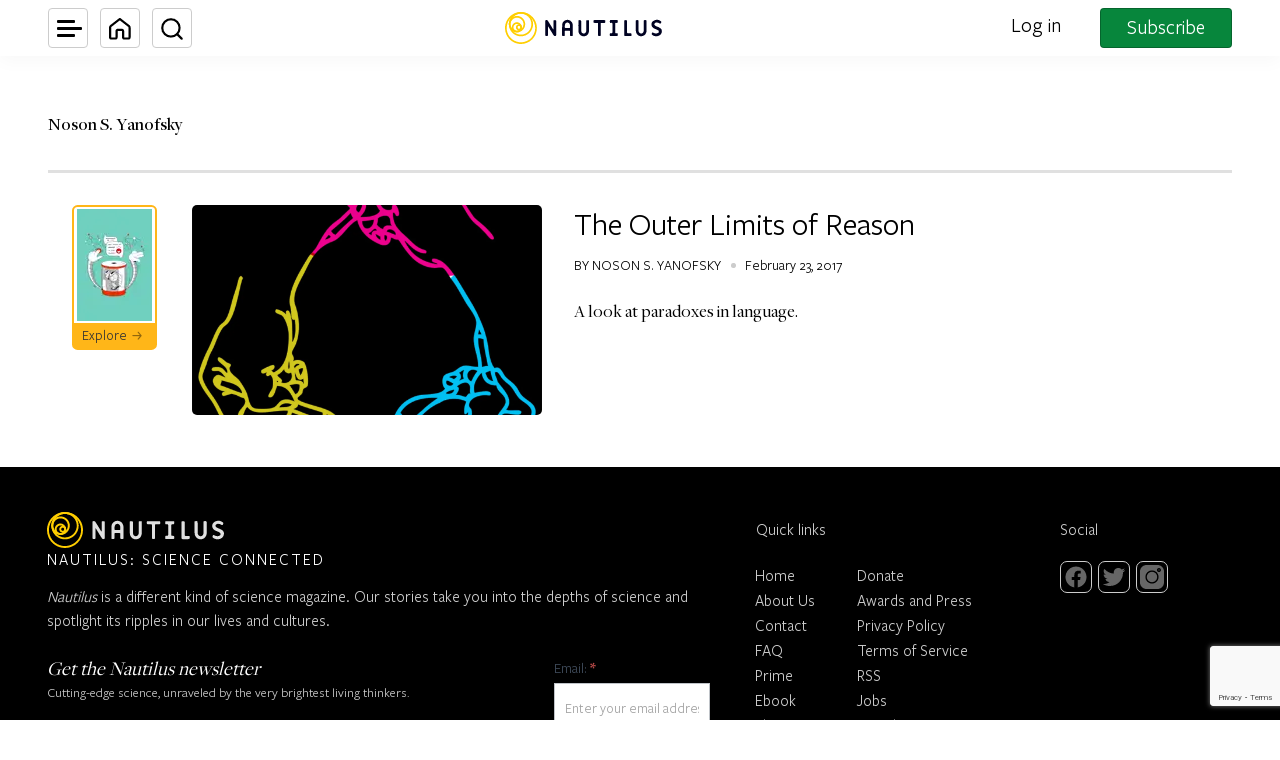

--- FILE ---
content_type: text/html; charset=UTF-8
request_url: https://nautil.us/author/noson-s-_32/
body_size: 29891
content:
<!DOCTYPE html>
<html lang="en-US" dir="ltr">
<head>
	<meta charset="UTF-8" />
	<meta name="viewport" content="width=device-width, initial-scale=1" />
<meta name='robots' content='index, follow, max-image-preview:large, max-snippet:-1, max-video-preview:-1' />
	<style>img:is([sizes="auto" i], [sizes^="auto," i]) { contain-intrinsic-size: 3000px 1500px }</style>
	
<!-- Google Tag Manager for WordPress by gtm4wp.com -->
<script data-cfasync="false" data-pagespeed-no-defer>
	var gtm4wp_datalayer_name = "dataLayer";
	var dataLayer = dataLayer || [];
	const gtm4wp_use_sku_instead = 1;
	const gtm4wp_currency = 'USD';
	const gtm4wp_product_per_impression = 10;
	const gtm4wp_clear_ecommerce = false;
	const gtm4wp_datalayer_max_timeout = 2000;
</script>
<!-- End Google Tag Manager for WordPress by gtm4wp.com -->
	<!-- This site is optimized with the Yoast SEO Premium plugin v26.0 (Yoast SEO v26.0) - https://yoast.com/wordpress/plugins/seo/ -->
	<title>Noson S. Yanofsky, Author at Nautilus</title>
	<link rel="canonical" href="https://nautil.us/author/noson-s-_32/" />
	<meta property="og:locale" content="en_US" />
	<meta property="og:type" content="profile" />
	<meta property="og:title" content="Noson S. Yanofsky" />
	<meta property="og:url" content="https://nautil.us/author/noson-s-_32/" />
	<meta property="og:site_name" content="Nautilus" />
	<meta property="og:image" content="https://secure.gravatar.com/avatar/3978ead7ad2b5020a7ba4401aba9cf8a3ce6918c678e8a14f2ead94c15013dd2?s=500&d=mm&r=g" />
	<meta name="twitter:card" content="summary_large_image" />
	<script type="application/ld+json" class="yoast-schema-graph">{"@context":"https://schema.org","@graph":[{"@type":"ProfilePage","@id":"https://nautil.us/author/noson-s-_32/","url":"https://nautil.us/author/noson-s-_32/","name":"Noson S. Yanofsky, Author at Nautilus","isPartOf":{"@id":"https://nautil.us/#website"},"primaryImageOfPage":{"@id":"https://nautil.us/author/noson-s-_32/#primaryimage"},"image":{"@id":"https://nautil.us/author/noson-s-_32/#primaryimage"},"thumbnailUrl":"https://assets.nautil.us/nautilus-vertical/mitp-a-148.png","breadcrumb":{"@id":"https://nautil.us/author/noson-s-_32/#breadcrumb"},"inLanguage":"en-US","potentialAction":[{"@type":"ReadAction","target":["https://nautil.us/author/noson-s-_32/"]}]},{"@type":"ImageObject","inLanguage":"en-US","@id":"https://nautil.us/author/noson-s-_32/#primaryimage","url":"https://assets.nautil.us/nautilus-vertical/mitp-a-148.png","contentUrl":"https://assets.nautil.us/nautilus-vertical/mitp-a-148.png"},{"@type":"BreadcrumbList","@id":"https://nautil.us/author/noson-s-_32/#breadcrumb","itemListElement":[{"@type":"ListItem","position":1,"name":"Home","item":"https://nautil.us/"},{"@type":"ListItem","position":2,"name":"Archives for Noson S. Yanofsky"}]},{"@type":"WebSite","@id":"https://nautil.us/#website","url":"https://nautil.us/","name":"Nautilus","description":"Science Connected","publisher":{"@id":"https://nautil.us/#organization"},"potentialAction":[{"@type":"SearchAction","target":{"@type":"EntryPoint","urlTemplate":"https://nautil.us/?s={search_term_string}"},"query-input":{"@type":"PropertyValueSpecification","valueRequired":true,"valueName":"search_term_string"}}],"inLanguage":"en-US"},{"@type":"Organization","@id":"https://nautil.us/#organization","name":"Nautilus","url":"https://nautil.us/","logo":{"@type":"ImageObject","inLanguage":"en-US","@id":"https://nautil.us/#/schema/logo/image/","url":"https://assets.nautil.us/sites/3/nautilus/cropped-nautilus-logo-print.png?auto=compress&fm=png&ixlib=php-3.3.1","contentUrl":"https://assets.nautil.us/sites/3/nautilus/cropped-nautilus-logo-print.png?auto=compress&fm=png&ixlib=php-3.3.1","width":345,"height":110,"caption":"Nautilus"},"image":{"@id":"https://nautil.us/#/schema/logo/image/"}},{"@type":"Person","@id":"https://nautil.us/#/schema/person/d580d7bd79df60e7b76f921199676686","name":"Noson S. Yanofsky","image":{"@type":"ImageObject","inLanguage":"en-US","@id":"https://nautil.us/#/schema/person/image/daa28ea3a487d3f219e1f79f2042cf28","url":"https://secure.gravatar.com/avatar/3978ead7ad2b5020a7ba4401aba9cf8a3ce6918c678e8a14f2ead94c15013dd2?s=96&d=mm&r=g","contentUrl":"https://secure.gravatar.com/avatar/3978ead7ad2b5020a7ba4401aba9cf8a3ce6918c678e8a14f2ead94c15013dd2?s=96&d=mm&r=g","caption":"Noson S. Yanofsky"},"description":"Noson S. Yanofsky is a professor in the Department of Computer and Information Science at Brooklyn College and the Graduate Center of the City University of New York. He is a coauthor of Quantum Computing for Computer Scientists.","mainEntityOfPage":{"@id":"https://nautil.us/author/noson-s-_32/"}}]}</script>
	<!-- / Yoast SEO Premium plugin. -->


<title>Noson S. Yanofsky, Author at Nautilus</title>
<link rel='dns-prefetch' href='//www.google.com' />
<link rel='dns-prefetch' href='//www.googletagmanager.com' />
<link rel="alternate" type="application/rss+xml" title="Nautilus &raquo; Feed" href="https://nautil.us/feed/" />
<link rel="alternate" type="application/rss+xml" title="Nautilus &raquo; Posts by Noson S. Yanofsky Feed" href="https://nautil.us/author/noson-s-_32/feed/" />
<script>
window._wpemojiSettings = {"baseUrl":"https:\/\/s.w.org\/images\/core\/emoji\/16.0.1\/72x72\/","ext":".png","svgUrl":"https:\/\/s.w.org\/images\/core\/emoji\/16.0.1\/svg\/","svgExt":".svg","source":{"concatemoji":"https:\/\/nautil.us\/wp-includes\/js\/wp-emoji-release.min.js?ver=6.8.3"}};
/*! This file is auto-generated */
!function(s,n){var o,i,e;function c(e){try{var t={supportTests:e,timestamp:(new Date).valueOf()};sessionStorage.setItem(o,JSON.stringify(t))}catch(e){}}function p(e,t,n){e.clearRect(0,0,e.canvas.width,e.canvas.height),e.fillText(t,0,0);var t=new Uint32Array(e.getImageData(0,0,e.canvas.width,e.canvas.height).data),a=(e.clearRect(0,0,e.canvas.width,e.canvas.height),e.fillText(n,0,0),new Uint32Array(e.getImageData(0,0,e.canvas.width,e.canvas.height).data));return t.every(function(e,t){return e===a[t]})}function u(e,t){e.clearRect(0,0,e.canvas.width,e.canvas.height),e.fillText(t,0,0);for(var n=e.getImageData(16,16,1,1),a=0;a<n.data.length;a++)if(0!==n.data[a])return!1;return!0}function f(e,t,n,a){switch(t){case"flag":return n(e,"\ud83c\udff3\ufe0f\u200d\u26a7\ufe0f","\ud83c\udff3\ufe0f\u200b\u26a7\ufe0f")?!1:!n(e,"\ud83c\udde8\ud83c\uddf6","\ud83c\udde8\u200b\ud83c\uddf6")&&!n(e,"\ud83c\udff4\udb40\udc67\udb40\udc62\udb40\udc65\udb40\udc6e\udb40\udc67\udb40\udc7f","\ud83c\udff4\u200b\udb40\udc67\u200b\udb40\udc62\u200b\udb40\udc65\u200b\udb40\udc6e\u200b\udb40\udc67\u200b\udb40\udc7f");case"emoji":return!a(e,"\ud83e\udedf")}return!1}function g(e,t,n,a){var r="undefined"!=typeof WorkerGlobalScope&&self instanceof WorkerGlobalScope?new OffscreenCanvas(300,150):s.createElement("canvas"),o=r.getContext("2d",{willReadFrequently:!0}),i=(o.textBaseline="top",o.font="600 32px Arial",{});return e.forEach(function(e){i[e]=t(o,e,n,a)}),i}function t(e){var t=s.createElement("script");t.src=e,t.defer=!0,s.head.appendChild(t)}"undefined"!=typeof Promise&&(o="wpEmojiSettingsSupports",i=["flag","emoji"],n.supports={everything:!0,everythingExceptFlag:!0},e=new Promise(function(e){s.addEventListener("DOMContentLoaded",e,{once:!0})}),new Promise(function(t){var n=function(){try{var e=JSON.parse(sessionStorage.getItem(o));if("object"==typeof e&&"number"==typeof e.timestamp&&(new Date).valueOf()<e.timestamp+604800&&"object"==typeof e.supportTests)return e.supportTests}catch(e){}return null}();if(!n){if("undefined"!=typeof Worker&&"undefined"!=typeof OffscreenCanvas&&"undefined"!=typeof URL&&URL.createObjectURL&&"undefined"!=typeof Blob)try{var e="postMessage("+g.toString()+"("+[JSON.stringify(i),f.toString(),p.toString(),u.toString()].join(",")+"));",a=new Blob([e],{type:"text/javascript"}),r=new Worker(URL.createObjectURL(a),{name:"wpTestEmojiSupports"});return void(r.onmessage=function(e){c(n=e.data),r.terminate(),t(n)})}catch(e){}c(n=g(i,f,p,u))}t(n)}).then(function(e){for(var t in e)n.supports[t]=e[t],n.supports.everything=n.supports.everything&&n.supports[t],"flag"!==t&&(n.supports.everythingExceptFlag=n.supports.everythingExceptFlag&&n.supports[t]);n.supports.everythingExceptFlag=n.supports.everythingExceptFlag&&!n.supports.flag,n.DOMReady=!1,n.readyCallback=function(){n.DOMReady=!0}}).then(function(){return e}).then(function(){var e;n.supports.everything||(n.readyCallback(),(e=n.source||{}).concatemoji?t(e.concatemoji):e.wpemoji&&e.twemoji&&(t(e.twemoji),t(e.wpemoji)))}))}((window,document),window._wpemojiSettings);
</script>
<link rel='stylesheet' id='cfw-blocks-styles-css' href='https://nautil.us/wp-content/plugins/checkout-for-woocommerce/build/css/blocks-styles.css?ver=540cb48d1be171b3b69284627cb4edea' media='all' />
<link rel='stylesheet' id='formidable-css' href='https://nautil.us/wp-admin/admin-ajax.php?action=frmpro_css&#038;ver=10131546' media='all' />
<style id='wp-emoji-styles-inline-css'>

	img.wp-smiley, img.emoji {
		display: inline !important;
		border: none !important;
		box-shadow: none !important;
		height: 1em !important;
		width: 1em !important;
		margin: 0 0.07em !important;
		vertical-align: -0.1em !important;
		background: none !important;
		padding: 0 !important;
	}
</style>
<style id='wp-block-library-inline-css'>
:root{--wp-admin-theme-color:#007cba;--wp-admin-theme-color--rgb:0,124,186;--wp-admin-theme-color-darker-10:#006ba1;--wp-admin-theme-color-darker-10--rgb:0,107,161;--wp-admin-theme-color-darker-20:#005a87;--wp-admin-theme-color-darker-20--rgb:0,90,135;--wp-admin-border-width-focus:2px;--wp-block-synced-color:#7a00df;--wp-block-synced-color--rgb:122,0,223;--wp-bound-block-color:var(--wp-block-synced-color)}@media (min-resolution:192dpi){:root{--wp-admin-border-width-focus:1.5px}}.wp-element-button{cursor:pointer}:root{--wp--preset--font-size--normal:16px;--wp--preset--font-size--huge:42px}:root .has-very-light-gray-background-color{background-color:#eee}:root .has-very-dark-gray-background-color{background-color:#313131}:root .has-very-light-gray-color{color:#eee}:root .has-very-dark-gray-color{color:#313131}:root .has-vivid-green-cyan-to-vivid-cyan-blue-gradient-background{background:linear-gradient(135deg,#00d084,#0693e3)}:root .has-purple-crush-gradient-background{background:linear-gradient(135deg,#34e2e4,#4721fb 50%,#ab1dfe)}:root .has-hazy-dawn-gradient-background{background:linear-gradient(135deg,#faaca8,#dad0ec)}:root .has-subdued-olive-gradient-background{background:linear-gradient(135deg,#fafae1,#67a671)}:root .has-atomic-cream-gradient-background{background:linear-gradient(135deg,#fdd79a,#004a59)}:root .has-nightshade-gradient-background{background:linear-gradient(135deg,#330968,#31cdcf)}:root .has-midnight-gradient-background{background:linear-gradient(135deg,#020381,#2874fc)}.has-regular-font-size{font-size:1em}.has-larger-font-size{font-size:2.625em}.has-normal-font-size{font-size:var(--wp--preset--font-size--normal)}.has-huge-font-size{font-size:var(--wp--preset--font-size--huge)}.has-text-align-center{text-align:center}.has-text-align-left{text-align:left}.has-text-align-right{text-align:right}#end-resizable-editor-section{display:none}.aligncenter{clear:both}.items-justified-left{justify-content:flex-start}.items-justified-center{justify-content:center}.items-justified-right{justify-content:flex-end}.items-justified-space-between{justify-content:space-between}.screen-reader-text{border:0;clip-path:inset(50%);height:1px;margin:-1px;overflow:hidden;padding:0;position:absolute;width:1px;word-wrap:normal!important}.screen-reader-text:focus{background-color:#ddd;clip-path:none;color:#444;display:block;font-size:1em;height:auto;left:5px;line-height:normal;padding:15px 23px 14px;text-decoration:none;top:5px;width:auto;z-index:100000}html :where(.has-border-color){border-style:solid}html :where([style*=border-top-color]){border-top-style:solid}html :where([style*=border-right-color]){border-right-style:solid}html :where([style*=border-bottom-color]){border-bottom-style:solid}html :where([style*=border-left-color]){border-left-style:solid}html :where([style*=border-width]){border-style:solid}html :where([style*=border-top-width]){border-top-style:solid}html :where([style*=border-right-width]){border-right-style:solid}html :where([style*=border-bottom-width]){border-bottom-style:solid}html :where([style*=border-left-width]){border-left-style:solid}html :where(img[class*=wp-image-]){height:auto;max-width:100%}:where(figure){margin:0 0 1em}html :where(.is-position-sticky){--wp-admin--admin-bar--position-offset:var(--wp-admin--admin-bar--height,0px)}@media screen and (max-width:600px){html :where(.is-position-sticky){--wp-admin--admin-bar--position-offset:0px}}
</style>
<link rel='stylesheet' id='editorskit-frontend-css' href='https://nautil.us/wp-content/plugins/block-options/build/style.build.css?ver=new' media='all' />
<link rel='stylesheet' id='wc-gift-cards-blocks-integration-css' href='https://nautil.us/wp-content/plugins/woocommerce-gift-cards/assets/dist/frontend/blocks.css?ver=2.7.1' media='all' />
<style id='global-styles-inline-css'>
:root{--wp--preset--aspect-ratio--square: 1;--wp--preset--aspect-ratio--4-3: 4/3;--wp--preset--aspect-ratio--3-4: 3/4;--wp--preset--aspect-ratio--3-2: 3/2;--wp--preset--aspect-ratio--2-3: 2/3;--wp--preset--aspect-ratio--16-9: 16/9;--wp--preset--aspect-ratio--9-16: 9/16;--wp--preset--color--black: #000000;--wp--preset--color--cyan-bluish-gray: #abb8c3;--wp--preset--color--white: #ffffff;--wp--preset--color--pale-pink: #f78da7;--wp--preset--color--vivid-red: #cf2e2e;--wp--preset--color--luminous-vivid-orange: #ff6900;--wp--preset--color--luminous-vivid-amber: #fcb900;--wp--preset--color--light-green-cyan: #7bdcb5;--wp--preset--color--vivid-green-cyan: #00d084;--wp--preset--color--pale-cyan-blue: #8ed1fc;--wp--preset--color--vivid-cyan-blue: #0693e3;--wp--preset--color--vivid-purple: #9b51e0;--wp--preset--color--foreground: #333333;--wp--preset--color--background: #FFFFFF;--wp--preset--color--primary: #FFB618;--wp--preset--color--secondary: #07863C;--wp--preset--color--tertiary: #CCCCCC;--wp--preset--gradient--vivid-cyan-blue-to-vivid-purple: linear-gradient(135deg,rgba(6,147,227,1) 0%,rgb(155,81,224) 100%);--wp--preset--gradient--light-green-cyan-to-vivid-green-cyan: linear-gradient(135deg,rgb(122,220,180) 0%,rgb(0,208,130) 100%);--wp--preset--gradient--luminous-vivid-amber-to-luminous-vivid-orange: linear-gradient(135deg,rgba(252,185,0,1) 0%,rgba(255,105,0,1) 100%);--wp--preset--gradient--luminous-vivid-orange-to-vivid-red: linear-gradient(135deg,rgba(255,105,0,1) 0%,rgb(207,46,46) 100%);--wp--preset--gradient--very-light-gray-to-cyan-bluish-gray: linear-gradient(135deg,rgb(238,238,238) 0%,rgb(169,184,195) 100%);--wp--preset--gradient--cool-to-warm-spectrum: linear-gradient(135deg,rgb(74,234,220) 0%,rgb(151,120,209) 20%,rgb(207,42,186) 40%,rgb(238,44,130) 60%,rgb(251,105,98) 80%,rgb(254,248,76) 100%);--wp--preset--gradient--blush-light-purple: linear-gradient(135deg,rgb(255,206,236) 0%,rgb(152,150,240) 100%);--wp--preset--gradient--blush-bordeaux: linear-gradient(135deg,rgb(254,205,165) 0%,rgb(254,45,45) 50%,rgb(107,0,62) 100%);--wp--preset--gradient--luminous-dusk: linear-gradient(135deg,rgb(255,203,112) 0%,rgb(199,81,192) 50%,rgb(65,88,208) 100%);--wp--preset--gradient--pale-ocean: linear-gradient(135deg,rgb(255,245,203) 0%,rgb(182,227,212) 50%,rgb(51,167,181) 100%);--wp--preset--gradient--electric-grass: linear-gradient(135deg,rgb(202,248,128) 0%,rgb(113,206,126) 100%);--wp--preset--gradient--midnight: linear-gradient(135deg,rgb(2,3,129) 0%,rgb(40,116,252) 100%);--wp--preset--font-size--small: 0.984rem;--wp--preset--font-size--medium: 20px;--wp--preset--font-size--large: 1.802rem;--wp--preset--font-size--x-large: 42px;--wp--preset--font-size--tiny: 0.861rem;--wp--preset--font-size--normal: 18px;--wp--preset--font-size--extra-large: 2.027rem;--wp--preset--font-size--huge: 2.281rem;--wp--preset--font-size--gigantic: 2.566rem;--wp--preset--font-family--body: FreightSans Pro, Helvetica, sans-serif;--wp--preset--font-family--display: FreightDisplay Pro, serif;--wp--preset--spacing--20: 0.44rem;--wp--preset--spacing--30: 0.67rem;--wp--preset--spacing--40: 1rem;--wp--preset--spacing--50: 1.5rem;--wp--preset--spacing--60: 2.25rem;--wp--preset--spacing--70: 3.38rem;--wp--preset--spacing--80: 5.06rem;--wp--preset--shadow--natural: 6px 6px 9px rgba(0, 0, 0, 0.2);--wp--preset--shadow--deep: 12px 12px 50px rgba(0, 0, 0, 0.4);--wp--preset--shadow--sharp: 6px 6px 0px rgba(0, 0, 0, 0.2);--wp--preset--shadow--outlined: 6px 6px 0px -3px rgba(255, 255, 255, 1), 6px 6px rgba(0, 0, 0, 1);--wp--preset--shadow--crisp: 6px 6px 0px rgba(0, 0, 0, 1);--wp--custom--spacing--half: calc(.5 * var(--wp--style--block-gap));--wp--custom--spacing--large: calc(4 * var(--wp--style--block-gap));--wp--custom--spacing--medium: var(--wp--style--block-gap);--wp--custom--spacing--outer: calc(.75 * var(--wp--style--block-gap));--wp--custom--spacing--quarter: calc(.25 * var(--wp--style--block-gap));--wp--custom--spacing--small: calc(.75 * var(--wp--style--block-gap));--wp--custom--typography--font-size--colossal: min(2.887rem, 8vw);--wp--custom--typography--line-height--tiny: 1.15;--wp--custom--typography--line-height--small: 1.2;--wp--custom--typography--line-height--single: 1.875rem;--wp--custom--typography--line-height--three-quarter: 1.406rem;}:root { --wp--style--global--content-size: 675px;--wp--style--global--wide-size: 1224px; }:where(body) { margin: 0; }.wp-site-blocks > .alignleft { float: left; margin-right: 2em; }.wp-site-blocks > .alignright { float: right; margin-left: 2em; }.wp-site-blocks > .aligncenter { justify-content: center; margin-left: auto; margin-right: auto; }:where(.wp-site-blocks) > * { margin-block-start: 30px; margin-block-end: 0; }:where(.wp-site-blocks) > :first-child { margin-block-start: 0; }:where(.wp-site-blocks) > :last-child { margin-block-end: 0; }:root { --wp--style--block-gap: 30px; }:root :where(.is-layout-flow) > :first-child{margin-block-start: 0;}:root :where(.is-layout-flow) > :last-child{margin-block-end: 0;}:root :where(.is-layout-flow) > *{margin-block-start: 30px;margin-block-end: 0;}:root :where(.is-layout-constrained) > :first-child{margin-block-start: 0;}:root :where(.is-layout-constrained) > :last-child{margin-block-end: 0;}:root :where(.is-layout-constrained) > *{margin-block-start: 30px;margin-block-end: 0;}:root :where(.is-layout-flex){gap: 30px;}:root :where(.is-layout-grid){gap: 30px;}.is-layout-flow > .alignleft{float: left;margin-inline-start: 0;margin-inline-end: 2em;}.is-layout-flow > .alignright{float: right;margin-inline-start: 2em;margin-inline-end: 0;}.is-layout-flow > .aligncenter{margin-left: auto !important;margin-right: auto !important;}.is-layout-constrained > .alignleft{float: left;margin-inline-start: 0;margin-inline-end: 2em;}.is-layout-constrained > .alignright{float: right;margin-inline-start: 2em;margin-inline-end: 0;}.is-layout-constrained > .aligncenter{margin-left: auto !important;margin-right: auto !important;}.is-layout-constrained > :where(:not(.alignleft):not(.alignright):not(.alignfull)){max-width: var(--wp--style--global--content-size);margin-left: auto !important;margin-right: auto !important;}.is-layout-constrained > .alignwide{max-width: var(--wp--style--global--wide-size);}body .is-layout-flex{display: flex;}.is-layout-flex{flex-wrap: wrap;align-items: center;}.is-layout-flex > :is(*, div){margin: 0;}body .is-layout-grid{display: grid;}.is-layout-grid > :is(*, div){margin: 0;}body{font-family: var(--wp--preset--font-family--body);font-size: var(--wp--preset--font-size--normal);font-weight: 400;line-height: var(--wp--custom--typography--line-height--single);padding-top: 0px;padding-right: 0px;padding-bottom: 0px;padding-left: 0px;}a:where(:not(.wp-element-button)){color: var(--wp--preset--color--foreground);text-decoration: var(--wp--preset--color--secondary) 1px solid underline;}:root :where(a:where(:not(.wp-element-button)):hover){text-decoration: dotted;}:root :where(a:where(:not(.wp-element-button)):focus){text-decoration: dotted;}h1{font-family: var(--wp--preset--font-family--body);font-size: var(--wp--custom--typography--font-size--colossal);font-weight: 400;line-height: var(--wp--custom--typography--line-height--tiny);}h2{font-family: var(--wp--preset--font-family--body);font-size: var(--wp--preset--font-size--gigantic);font-weight: 400;line-height: var(--wp--custom--typography--line-height--tiny);}h3{font-family: var(--wp--preset--font-family--body);font-size: var(--wp--preset--font-size--huge);font-weight: 400;line-height: var(--wp--custom--typography--line-height--small);}h4{font-family: var(--wp--preset--font-family--body);font-size: var(--wp--preset--font-size--extra-large);font-weight: 400;line-height: var(--wp--custom--typography--line-height--small);}h5{font-family: var(--wp--preset--font-family--body);font-size: var(--wp--preset--font-size--large);font-weight: 400;line-height: var(--wp--custom--typography--line-height--medium);}h6{font-family: var(--wp--preset--font-family--body);font-size: var(--wp--preset--font-size--medium);font-weight: 400;line-height: var(--wp--custom--typography--line-height--medium);}:root :where(.wp-element-button, .wp-block-button__link){background-color: var(--wp--preset--color--secondary);border-width: 0;color: var(--wp--preset--color--background);font-family: inherit;font-size: 1.265rem;line-height: 1.5;padding: calc(0.667em + 2px) calc(1.333em + 2px);text-decoration: none;}:root :where(.wp-element-caption, .wp-block-audio figcaption, .wp-block-embed figcaption, .wp-block-gallery figcaption, .wp-block-image figcaption, .wp-block-table figcaption, .wp-block-video figcaption){color: var(--wp--preset--color--foreground);font-family: var(--wp--preset--font-family--body);font-size: var(--wp--preset--font-size--tiny);font-weight: 400;line-height: var(--wp--custom--typography--line-height--small);}.has-black-color{color: var(--wp--preset--color--black) !important;}.has-cyan-bluish-gray-color{color: var(--wp--preset--color--cyan-bluish-gray) !important;}.has-white-color{color: var(--wp--preset--color--white) !important;}.has-pale-pink-color{color: var(--wp--preset--color--pale-pink) !important;}.has-vivid-red-color{color: var(--wp--preset--color--vivid-red) !important;}.has-luminous-vivid-orange-color{color: var(--wp--preset--color--luminous-vivid-orange) !important;}.has-luminous-vivid-amber-color{color: var(--wp--preset--color--luminous-vivid-amber) !important;}.has-light-green-cyan-color{color: var(--wp--preset--color--light-green-cyan) !important;}.has-vivid-green-cyan-color{color: var(--wp--preset--color--vivid-green-cyan) !important;}.has-pale-cyan-blue-color{color: var(--wp--preset--color--pale-cyan-blue) !important;}.has-vivid-cyan-blue-color{color: var(--wp--preset--color--vivid-cyan-blue) !important;}.has-vivid-purple-color{color: var(--wp--preset--color--vivid-purple) !important;}.has-foreground-color{color: var(--wp--preset--color--foreground) !important;}.has-background-color{color: var(--wp--preset--color--background) !important;}.has-primary-color{color: var(--wp--preset--color--primary) !important;}.has-secondary-color{color: var(--wp--preset--color--secondary) !important;}.has-tertiary-color{color: var(--wp--preset--color--tertiary) !important;}.has-black-background-color{background-color: var(--wp--preset--color--black) !important;}.has-cyan-bluish-gray-background-color{background-color: var(--wp--preset--color--cyan-bluish-gray) !important;}.has-white-background-color{background-color: var(--wp--preset--color--white) !important;}.has-pale-pink-background-color{background-color: var(--wp--preset--color--pale-pink) !important;}.has-vivid-red-background-color{background-color: var(--wp--preset--color--vivid-red) !important;}.has-luminous-vivid-orange-background-color{background-color: var(--wp--preset--color--luminous-vivid-orange) !important;}.has-luminous-vivid-amber-background-color{background-color: var(--wp--preset--color--luminous-vivid-amber) !important;}.has-light-green-cyan-background-color{background-color: var(--wp--preset--color--light-green-cyan) !important;}.has-vivid-green-cyan-background-color{background-color: var(--wp--preset--color--vivid-green-cyan) !important;}.has-pale-cyan-blue-background-color{background-color: var(--wp--preset--color--pale-cyan-blue) !important;}.has-vivid-cyan-blue-background-color{background-color: var(--wp--preset--color--vivid-cyan-blue) !important;}.has-vivid-purple-background-color{background-color: var(--wp--preset--color--vivid-purple) !important;}.has-foreground-background-color{background-color: var(--wp--preset--color--foreground) !important;}.has-background-background-color{background-color: var(--wp--preset--color--background) !important;}.has-primary-background-color{background-color: var(--wp--preset--color--primary) !important;}.has-secondary-background-color{background-color: var(--wp--preset--color--secondary) !important;}.has-tertiary-background-color{background-color: var(--wp--preset--color--tertiary) !important;}.has-black-border-color{border-color: var(--wp--preset--color--black) !important;}.has-cyan-bluish-gray-border-color{border-color: var(--wp--preset--color--cyan-bluish-gray) !important;}.has-white-border-color{border-color: var(--wp--preset--color--white) !important;}.has-pale-pink-border-color{border-color: var(--wp--preset--color--pale-pink) !important;}.has-vivid-red-border-color{border-color: var(--wp--preset--color--vivid-red) !important;}.has-luminous-vivid-orange-border-color{border-color: var(--wp--preset--color--luminous-vivid-orange) !important;}.has-luminous-vivid-amber-border-color{border-color: var(--wp--preset--color--luminous-vivid-amber) !important;}.has-light-green-cyan-border-color{border-color: var(--wp--preset--color--light-green-cyan) !important;}.has-vivid-green-cyan-border-color{border-color: var(--wp--preset--color--vivid-green-cyan) !important;}.has-pale-cyan-blue-border-color{border-color: var(--wp--preset--color--pale-cyan-blue) !important;}.has-vivid-cyan-blue-border-color{border-color: var(--wp--preset--color--vivid-cyan-blue) !important;}.has-vivid-purple-border-color{border-color: var(--wp--preset--color--vivid-purple) !important;}.has-foreground-border-color{border-color: var(--wp--preset--color--foreground) !important;}.has-background-border-color{border-color: var(--wp--preset--color--background) !important;}.has-primary-border-color{border-color: var(--wp--preset--color--primary) !important;}.has-secondary-border-color{border-color: var(--wp--preset--color--secondary) !important;}.has-tertiary-border-color{border-color: var(--wp--preset--color--tertiary) !important;}.has-vivid-cyan-blue-to-vivid-purple-gradient-background{background: var(--wp--preset--gradient--vivid-cyan-blue-to-vivid-purple) !important;}.has-light-green-cyan-to-vivid-green-cyan-gradient-background{background: var(--wp--preset--gradient--light-green-cyan-to-vivid-green-cyan) !important;}.has-luminous-vivid-amber-to-luminous-vivid-orange-gradient-background{background: var(--wp--preset--gradient--luminous-vivid-amber-to-luminous-vivid-orange) !important;}.has-luminous-vivid-orange-to-vivid-red-gradient-background{background: var(--wp--preset--gradient--luminous-vivid-orange-to-vivid-red) !important;}.has-very-light-gray-to-cyan-bluish-gray-gradient-background{background: var(--wp--preset--gradient--very-light-gray-to-cyan-bluish-gray) !important;}.has-cool-to-warm-spectrum-gradient-background{background: var(--wp--preset--gradient--cool-to-warm-spectrum) !important;}.has-blush-light-purple-gradient-background{background: var(--wp--preset--gradient--blush-light-purple) !important;}.has-blush-bordeaux-gradient-background{background: var(--wp--preset--gradient--blush-bordeaux) !important;}.has-luminous-dusk-gradient-background{background: var(--wp--preset--gradient--luminous-dusk) !important;}.has-pale-ocean-gradient-background{background: var(--wp--preset--gradient--pale-ocean) !important;}.has-electric-grass-gradient-background{background: var(--wp--preset--gradient--electric-grass) !important;}.has-midnight-gradient-background{background: var(--wp--preset--gradient--midnight) !important;}.has-small-font-size{font-size: var(--wp--preset--font-size--small) !important;}.has-medium-font-size{font-size: var(--wp--preset--font-size--medium) !important;}.has-large-font-size{font-size: var(--wp--preset--font-size--large) !important;}.has-x-large-font-size{font-size: var(--wp--preset--font-size--x-large) !important;}.has-tiny-font-size{font-size: var(--wp--preset--font-size--tiny) !important;}.has-normal-font-size{font-size: var(--wp--preset--font-size--normal) !important;}.has-extra-large-font-size{font-size: var(--wp--preset--font-size--extra-large) !important;}.has-huge-font-size{font-size: var(--wp--preset--font-size--huge) !important;}.has-gigantic-font-size{font-size: var(--wp--preset--font-size--gigantic) !important;}.has-body-font-family{font-family: var(--wp--preset--font-family--body) !important;}.has-display-font-family{font-family: var(--wp--preset--font-family--display) !important;}
</style>
<style id='wp-block-template-skip-link-inline-css'>

		.skip-link.screen-reader-text {
			border: 0;
			clip-path: inset(50%);
			height: 1px;
			margin: -1px;
			overflow: hidden;
			padding: 0;
			position: absolute !important;
			width: 1px;
			word-wrap: normal !important;
		}

		.skip-link.screen-reader-text:focus {
			background-color: #eee;
			clip-path: none;
			color: #444;
			display: block;
			font-size: 1em;
			height: auto;
			left: 5px;
			line-height: normal;
			padding: 15px 23px 14px;
			text-decoration: none;
			top: 5px;
			width: auto;
			z-index: 100000;
		}
</style>
<link rel='stylesheet' id='print-sub-manager-css' href='https://nautil.us/wp-content/plugins/print-sub-manager/public/css/print-sub-manager-public.css?ver=1.1.1' media='all' />
<link rel='stylesheet' id='dashicons-css' href='https://nautil.us/wp-includes/css/dashicons.min.css?ver=6.8.3' media='all' />
<link rel='stylesheet' id='pewc-style-css' href='https://nautil.us/wp-content/plugins/product-extras-for-woocommerce/assets/css/style.css?ver=3.25.4' media='all' />
<style id='pewc-style-inline-css'>

	ul.pewc-product-extra-groups label {
		font-weight: normal !important
	}
	.pewc-preset-style .child-product-wrapper {
		-webkit-justify-content: space-around;
		justify-content: space-around
	}
	.pewc-item-field-wrapper label {
		cursor: pointer
	}
	.pewc-preset-style .pewc-radio-images-wrapper:not(.pewc-components-wrapper),
	.pewc-preset-style .pewc-checkboxes-images-wrapper:not(.pewc-components-wrapper) {
		-webkit-justify-content: space-between;
		justify-content: space-between
	}
	.pewc-preset-style .pewc-radio-list-wrapper .pewc-radio-wrapper,
	.pewc-preset-style .pewc-checkboxes-list-wrapper .pewc-checkbox-wrapper {
		position: relative;
	}
	.pewc-preset-style .pewc-item-products input[type=number].pewc-child-quantity-field.pewc-independent-quantity-field {
		margin-top: 0
	}
	.pewc-preset-style input[type=number].pewc-child-quantity-field {
		margin-left: 0
	}
	.pewc-product-extra-groups .dd-options li {
		margin-bottom: 0
	}
	.pewc-product-extra-groups .dd-options li a,
	.pewc-product-extra-groups .dd-selected {
		padding: 1em
	}
	.pewc-product-extra-groups .dd-pointer {
		right: 1em
	}
	.pewc-product-extra-groups .dd-pointer:after {
		content: "";
	  width: 0.8em;
	  height: 0.5em;
	  background-color: var(--select-arrow);
	  clip-path: polygon(100% 0%, 0 0%, 50% 100%);
	}
	p.pewc-description {
		margin-top: 1em
	}
	
	.pewc-style-shadow .pewc-item {
		padding: 2em;
		margin-bottom: 3em;
		box-shadow: 0px 23px 56px #f1f1f1;
		background: transparent;
		border: 2px solid #f7f7f7;
		border-radius: 0.5em;
		transition: 0.3s box-shadow
	}
	.pewc-style-shadow .pewc-groups-standard .pewc-item {
		width: 95%;
	}
	.pewc-preset-style .pewc-checkbox-form-label,
	.pewc-preset-style .pewc-radio-form-label,
	.pewc-preset-style .pewc-item-field-wrapper,
	.pewc-preset-style .pewc-item-checkbox label {
		display: block;
		position: relative;
		margin-bottom: 12px;
		cursor: pointer;
		-webkit-user-select: none;
		-moz-user-select: none;
		-ms-user-select: none;
		user-select: none;
	}
	.pewc-preset-style .pewc-force-quantity .pewc-component-wrapper {
		cursor: not-allowed
	}
	.pewc-preset-style .has-enhanced-tooltip .pewc-item-field-wrapper {
		cursor: auto;
	}
	.pewc-preset-style .has-enhanced-tooltip span.pewc-tooltip-button {
		color: rgba( 33,150,243, 1 );
	}
	.pewc-preset-style .has-enhanced-tooltip span.pewc-tooltip-button:hover {
		color: inherit;
	}
	
	.pewc-preset-style .pewc-checkbox-form-label label,
	.pewc-preset-style .pewc-radio-form-label label,
	.pewc-preset-style .pewc-option-list .pewc-item-field-wrapper label,
	.pewc-preset-style .pewc-checkboxes-list-desc-wrapper,
	.pewc-preset-style .pewc-radio-list-desc-wrapper,
	.pewc-preset-style .pewc-option-list td label {
		padding-left: 35px;
	}
	.pewc-preset-style label.pewc-field-label {
		padding-left: 0
	}
	.pewc-preset-style .pewc-checkbox-form-label input,
	.pewc-preset-style .pewc-radio-form-label input,
	.pewc-preset-style .pewc-item-field-wrapper input[type="checkbox"],
	.pewc-preset-style .pewc-item-field-wrapper input[type="radio"],
	.pewc-preset-style input[type="checkbox"].pewc-form-field,
	.pewc-preset-style input[type="checkbox"].pewc-checkbox-form-field,
	.pewc-preset-style input[type="radio"].pewc-radio-form-field {
		position: absolute;
		opacity: 0;
		cursor: pointer;
		height: 0;
		width: 0;
	}
	.pewc-preset-style .pewc-checkbox-form-label span.pewc-theme-element,
	.pewc-preset-style .pewc-radio-form-label span.pewc-theme-element,
	.pewc-preset-style .pewc-item-field-wrapper span.pewc-theme-element,
	.pewc-preset-style .pewc-item-checkbox span.pewc-theme-element,
	.pewc-preset-style .pewc-checkbox-wrapper span.pewc-theme-element,
	.pewc-preset-style .pewc-radio-wrapper span.pewc-theme-element {
		content: "";
		position: absolute;
		top: 0;
		left: 0;
		height: 25px;
		width: 25px;
		background: #eee;
		cursor: pointer
	}
	.pewc-style-colour .pewc-checkbox-form-label span.pewc-theme-element,
	.pewc-style-colour .pewc-radio-form-label span.pewc-theme-element,
	.pewc-style-colour .pewc-item-field-wrapper span.pewc-theme-element,
	.pewc-style-colour .pewc-item-checkbox span.pewc-theme-element,
	.pewc-style-colour .pewc-checkbox-wrapper span.pewc-theme-element,
	.pewc-style-colour .pewc-radio-wrapper span.pewc-theme-element {
		background: rgba( 33,150,243, 0.2 );
	}
	.pewc-preset-style .pewc-item-field-wrapper .pewc-checkboxes-list-wrapper span.pewc-theme-element,
	.pewc-preset-style .pewc-item-field-wrapper .pewc-radio-list-wrapper span.pewc-theme-element,
	.pewc-style-colour .pewc-checkbox-wrapper span.pewc-theme-element {
		top: 50%;
		transform: translateY( -50% )
	}
	.pewc-preset-style .pewc-radio-form-label span.pewc-theme-element,
	.pewc-preset-style .pewc-radio-list-label-wrapper span.pewc-theme-element,
	.pewc-preset-style .pewc-radio-wrapper span.pewc-theme-element {
		border-radius: 50%
	}
	.pewc-preset-style .pewc-checkbox-form-label span.pewc-theme-element:hover,
	.pewc-preset-style .pewc-radio-form-label span.pewc-theme-element:hover,
	.pewc-preset-style .pewc-item-field-wrapper span.pewc-theme-element:hover,
	.pewc-preset-style .pewc-item-checkbox span.pewc-theme-element:hover,
	.pewc-style-colour .pewc-checkbox-wrapper span.pewc-theme-element:hover,
	.pewc-style-colour .pewc-radio-wrapper span.pewc-theme-element:hover {
		background: #ddd;
		transition: background 0.2s;
	}
	.pewc-style-colour .pewc-checkbox-form-label span.pewc-theme-element:hover,
	.pewc-style-colour .pewc-radio-form-label span.pewc-theme-element:hover,
	.pewc-style-colour .pewc-item-field-wrapper span.pewc-theme-element:hover,
	.pewc-style-colour .pewc-item-checkbox span.pewc-theme-element:hover,
	.pewc-style-colour .pewc-checkbox-wrapper span.pewc-theme-element:hover,
	.pewc-style-colour .pewc-radio-wrapper span.pewc-theme-element:hover {
		background: rgba( 33,150,243, 0.4 );
	}
	.pewc-preset-style .pewc-checkbox-form-label input:checked ~ span.pewc-theme-element,
	.pewc-preset-style .pewc-radio-form-label input:checked ~ span.pewc-theme-element,
	.pewc-preset-style .pewc-item-field-wrapper input:checked ~ span.pewc-theme-element,
	.pewc-preset-style .pewc-item-checkbox input:checked ~ span.pewc-theme-element,
	.pewc-preset-style .pewc-checkbox-wrapper input:checked ~ span.pewc-theme-element,
	.pewc-preset-style .pewc-radio-wrapper input:checked ~ span.pewc-theme-element {
		background: #2196F3;
	}
	.pewc-preset-style span.pewc-theme-element:after {
		content: "";
		position: absolute;
		display: none;
	}
	.pewc-preset-style .pewc-checkbox-form-label input:checked ~ span.pewc-theme-element:after,
	.pewc-preset-style .pewc-radio-form-label input:checked ~ span.pewc-theme-element:after,
	.pewc-preset-style .pewc-item-field-wrapper input:checked ~ span.pewc-theme-element:after,
	.pewc-preset-style .pewc-item-checkbox input:checked ~ span.pewc-theme-element:after,
	.pewc-preset-style .pewc-checkbox-wrapper input:checked ~ span.pewc-theme-element:after,
	.pewc-preset-style .pewc-radio-wrapper input:checked ~ span.pewc-theme-element:after {
		display: block;
	}
	.pewc-preset-style .pewc-checkbox-form-label span.pewc-theme-element:after,
	.pewc-preset-style .pewc-item-field-wrapper span.pewc-theme-element:after,
	.pewc-preset-style .pewc-item-checkbox span.pewc-theme-element:after,
	.pewc-preset-style .pewc-checkbox-wrapper span.pewc-theme-element:after,
	.pewc-preset-style .pewc-radio-wrapper span.pewc-theme-element:after {
		left: 9px;
		top: 5px;
		width: 5px;
		height: 10px;
		border: solid white;
		border-width: 0 3px 3px 0;
		-webkit-transform: rotate(45deg);
		-ms-transform: rotate(45deg);
		transform: rotate(45deg);
	}
	.pewc-preset-style .pewc-radio-form-label span.pewc-theme-element:after,
	.pewc-preset-style .pewc-radio-list-label-wrapper span.pewc-theme-element:after {
		top: 7px;
	  left: 7px;
	  width: 8px;
	  height: 8px;
	  border-radius: 50%;
	  background: white;
	}
	.pewc-preset-style .pewc-radio-image-wrapper,
	.pewc-preset-style .pewc-checkbox-image-wrapper {
		border: 2px solid #eee;
		padding: 0.5em;
		position: relative
	}
	.pewc-preset-style .pewc-item-products-radio .pewc-theme-element,
	.pewc-preset-style .pewc-item-products-checkboxes .pewc-theme-element,
	.pewc-preset-style .pewc-item-products-components .pewc-theme-element,
	.pewc-preset-style .pewc-item-image_swatch .pewc-theme-element {
		display: none
	}
	.pewc-preset-style.pewc-show-inputs .pewc-item-products-radio .checked .pewc-theme-element,
	.pewc-preset-style.pewc-show-inputs .pewc-item-products-checkboxes .checked .pewc-theme-element,
	.pewc-preset-style.pewc-show-inputs .pewc-item-products-components .checked .pewc-theme-element,
	.pewc-preset-style.pewc-show-inputs .pewc-item-image_swatch .checked .pewc-theme-element {
		display: block;
		top: 2px;
		left: 2px
	}
	.pewc-preset-style.pewc-show-inputs .pewc-radio-image-wrapper,
	.pewc-preset-style.pewc-show-inputs .pewc-checkbox-image-wrapper {
		border-width: 4px
	}
	.pewc-preset-style .pewc-item[not:.pewc-circular-swatches] .pewc-radio-image-wrapper.checked,
	.pewc-preset-style .pewc-item[not:.pewc-circular-swatches] .pewc-radio-image-wrapper:not(.pewc-checkbox-disabled):hover,
	.pewc-preset-style .pewc-item[not:.pewc-circular-swatches] .pewc-checkbox-image-wrapper.checked,
	.pewc-preset-style .child-product-wrapper:not(.pewc-column-wrapper) .pewc-checkbox-image-wrapper:not(.pewc-checkbox-disabled):hover {
		border: 2px solid #2196F3
	}
	.pewc-preset-style .pewc-radio-image-wrapper label input:checked + img,
	.pewc-preset-style .pewc-checkbox-image-wrapper label input:checked + img {
		border: 0
	}
	.pewc-preset-style .pewc-item-image_swatch .pewc-checkboxes-images-wrapper .pewc-checkbox-image-wrapper,
	.pewc-preset-style ul.pewc-product-extra-groups .pewc-item-image_swatch.pewc-item label,
	.pewc-preset-style .pewc-item-products .child-product-wrapper:not(.pewc-column-wrapper) .pewc-checkbox-image-wrapper:not(.pewc-component-wrapper),
	.pewc-preset-style .pewc-item-products .child-product-wrapper .pewc-radio-image-wrapper:not(.pewc-component-wrapper),
	.pewc-preset-style ul.pewc-product-extra-groups .pewc-item-products.pewc-item label {
		display: -webkit-flex !important;
		display: flex !important;
		-webkit-flex-direction: column;
		flex-direction: column;
	}
	.pewc-quantity-layout-grid .pewc-preset-style .pewc-checkbox-desc-wrapper,
	.pewc-quantity-layout-grid .pewc-preset-style .pewc-radio-desc-wrapper {
		margin-top: auto;
	}
	.pewc-preset-style .products-quantities-independent:not(.pewc-column-wrapper) .pewc-checkbox-desc-wrapper,
	.pewc-preset-style .products-quantities-independent:not(.pewc-column-wrapper) .pewc-radio-desc-wrapper {
		display: grid;
    	grid-template-columns: 80px 1fr;
		-webkit-align-items: center;
		align-items: center
	}
	.pewc-preset-style .pewc-text-swatch .pewc-checkbox-form-label:hover,
    .pewc-preset-style .pewc-text-swatch .pewc-radio-form-label:hover {
      border-color: #2196F3;
    }
	.pewc-preset-style .pewc-text-swatch .pewc-checkbox-form-label.active-swatch,
    .pewc-preset-style .pewc-text-swatch .pewc-radio-form-label.active-swatch {
		border-color: #2196F3;
      	background: #2196F3;
	  	color: #fff;
    }
	.pewc-range-slider {
		color: #2196F3;
	}
	.pewc-preset-style .wp-color-result-text {
		background-color: #f1f1f1;
    	/* padding: 0.5em 1em; */
	}
	.pewc-preset-style .pewc-item-field-wrapper .wp-color-result {
		padding-left: 3em !important;
    	font-size: inherit !important;
	}
	.pewc-preset-style .pewc-item input[type=number],
	.pewc-preset-style .pewc-item input[type=text],
	.pewc-preset-style .pewc-item textarea {
		padding: 0.5em 1em;
		background-color: #f7f7f7;
		outline: 0;
		border: 0;
		-webkit-appearance: none;
		box-sizing: border-box;
		font-weight: normal;
		box-shadow: none;
	}
	.pewc-style-simple .pewc-item input[type=number],
	.pewc-style-simple .pewc-item input[type=text],
	.pewc-style-simple .pewc-item textarea {
		background: none;
		border: 1px solid #ccc
	}
	.pewc-style-colour .pewc-item input[type=number],
	.pewc-style-colour .pewc-item input[type=text],
	.pewc-style-colour .pewc-item textarea {
    	background: rgba( 33,150,243, 0.1 );
	}
	.pewc-preset-style input[type=number]:focus,
	.pewc-preset-style input[type=text]:focus,
	.pewc-preset-style textarea:focus {
    	border: 1px solid rgba( 33,150,243, 0.2 );
	}
	.pewc-style-colour .dropzone {
		border-color: #2196F3;
		background: rgba( 33,150,243, 0.1 )
	}
	.pewc-select-wrapper select {
		background-color: transparent;
		border: none;
		padding: 0 1em 0 0;
		margin: 0;
		width: 100%;
		font-family: inherit;
		font-size: inherit;
		cursor: inherit;
		line-height: inherit;
		outline: none
	}
	.pewc-select-wrapper {
		width: 100%;
		border: 2px solid #eee;
		border-radius: 0;
		padding: 0.75em 0.75em;
		cursor: pointer;
		line-height: 1.1;
		background-color: #fff
	}
	.pewc-preset-style .select2-container--default .select2-selection--single {
		border: 2px solid #eee;
		border-radius: 0;
	}
	.pewc-preset-style .select2-container .select2-selection--single {
		height: auto;
		padding: 0.5em;
	}
	.pewc-preset-style .select2-container--default .select2-selection--single .select2-selection__arrow {
    top: 50%;
    transform: translateY(-50%);
	}
	.pewc-preset-style .dd-select {
		border: 2px solid #eee;
		background: white !important
	}
	.pewc-style-rounded .pewc-item-field-wrapper span.pewc-theme-element {
		border-radius: 0.5em
	}
	.pewc-preset-style.pewc-style-rounded .pewc-radio-form-label span.pewc-theme-element,
	.pewc-preset-style.pewc-style-rounded .pewc-radio-list-label-wrapper span.pewc-theme-element {
		border-radius: 50%
	}
	.pewc-style-rounded input[type=number],
	.pewc-style-rounded input[type=text],
	.pewc-style-rounded textarea,
	.pewc-style-rounded .pewc-radio-image-wrapper,
	.pewc-style-rounded .pewc-checkbox-image-wrapper,
	.pewc-style-rounded .pewc-select-wrapper,
	.pewc-style-rounded .dd-select,
	.pewc-style-rounded .dd-options,
	.pewc-style-rounded .dropzone {
		border-radius: 1em
	}
	.pewc-preset-style .pewc-groups-tabs .pewc-group-wrap {
		background: none;
		padding: 2em 2em 1em;
		margin-bottom: 1em;
		border: 1px solid #eee
	}
	.pewc-style-colour .pewc-groups-tabs .pewc-group-wrap {
		border: 1px solid rgba( 33,150,243, 0.1 );
	}
	.pewc-style-rounded .pewc-groups-tabs .pewc-group-wrap {
		border-radius: 1em;
		border-top-left-radius: 0
	}
	.pewc-preset-style .pewc-tabs-wrapper .pewc-tab {
		background: #f1f1f1;
    border: 1px solid #f1f1f1;
		border-bottom: 1px solid #fff;
    margin-bottom: -1px;
		transition: 0.3s background
	}
	.pewc-style-rounded .pewc-tabs-wrapper .pewc-tab {
		border-top-right-radius: 0.5em;
		border-top-left-radius: 0.5em;
	}
	.pewc-preset-style .pewc-tabs-wrapper .pewc-tab:hover {
		background: #ddd;
	}
	.pewc-style-colour .pewc-tabs-wrapper .pewc-tab {
		background: rgba( 33,150,243, 0.1 );
		border: 1px solid rgba( 33,150,243, 0.1 );
		border-bottom: 0;
	}
	.pewc-style-colour .pewc-tabs-wrapper .pewc-tab:hover {
		background: rgba( 33,150,243, 0.2 );
	}
	.pewc-preset-style .pewc-tabs-wrapper .pewc-tab.active-tab,
	.pewc-style-colour .pewc-tabs-wrapper .pewc-tab.active-tab {
		background: #fff;
		border-bottom-color: #fff
	}
	.pewc-preset-style .pewc-groups-accordion .pewc-group-wrap.group-active .pewc-group-content-wrapper {
		padding: 2em 0;
		background: none
	}
	.pewc-preset-style .pewc-groups-accordion .pewc-group-wrap h3 {
		background: #eee;
	}
	.pewc-style-colour .pewc-groups-accordion .pewc-group-wrap h3 {
		background: rgba( 33,150,243, 0.1 );
	}
	.pewc-style-colour .pewc-steps-wrapper .pewc-tab,
	.pewc-style-colour .pewc-groups-accordion .pewc-group-wrap h3 {
		background: rgba( 33,150,243, 0.1 );
	}
	.pewc-style-colour .pewc-steps-wrapper .pewc-tab:after,
	.pewc-style-colour .pewc-groups-accordion .pewc-group-wrap h3 {
		border-left-color: rgba( 33,150,243, 0.1 );
	}
	.pewc-style-colour .pewc-steps-wrapper .pewc-tab.active-tab,
	.pewc-style-colour .pewc-groups-accordion .pewc-group-wrap.group-active h3 {
		background: rgba( 33,150,243, 0.2 );
	}
	.pewc-style-colour .pewc-steps-wrapper .pewc-tab.active-tab:after,
	.pewc-style-colour .pewc-groups-accordion .pewc-group-wrap.group-active h3 {
		border-left-color: rgba( 33,150,243, 0.2 );
	}

	/* Add-Ons Ultimate character counter */
	.pewc-text-counter-container {float:right; margin-top: 1em;}
	.pewc-text-counter-container .pewc-current-count.error { color:#ff0000; }
	tr td .pewc-text-counter-container {float:none;}
</style>
<link rel='stylesheet' id='woocommerce-layout-css' href='https://nautil.us/wp-content/plugins/woocommerce/assets/css/woocommerce-layout.css?ver=10.2.2' media='all' />
<link rel='stylesheet' id='woocommerce-smallscreen-css' href='https://nautil.us/wp-content/plugins/woocommerce/assets/css/woocommerce-smallscreen.css?ver=10.2.2' media='only screen and (max-width: 768px)' />
<link rel='stylesheet' id='woocommerce-general-css' href='https://nautil.us/wp-content/plugins/woocommerce/assets/css/woocommerce.css?ver=10.2.2' media='all' />
<link rel='stylesheet' id='woocommerce-blocktheme-css' href='https://nautil.us/wp-content/plugins/woocommerce/assets/css/woocommerce-blocktheme.css?ver=10.2.2' media='all' />
<link rel='stylesheet' id='wcs-blocks-integration-css' href='https://nautil.us/wp-content/plugins/woocommerce-subscriptions/build/index.css?ver=8.3.0' media='all' />
<link rel='stylesheet' id='wcsg-blocks-integration-css' href='https://nautil.us/wp-content/plugins/woocommerce-subscriptions/build/wcsg-blocks-integration.css?ver=8.3.0' media='all' />
<style id='woocommerce-inline-inline-css'>
.woocommerce form .form-row .required { visibility: visible; }
</style>
<link rel='stylesheet' id='wc-gc-css-css' href='https://nautil.us/wp-content/plugins/woocommerce-gift-cards/assets/css/frontend/woocommerce.css?ver=2.7.1' media='all' />
<link rel='stylesheet' id='wc-gc-blocks-style-css' href='https://nautil.us/wp-content/plugins/woocommerce-gift-cards/assets/css/frontend/blocktheme.css?ver=2.7.1' media='all' />
<link rel='stylesheet' id='metorik-css-css' href='https://nautil.us/wp-content/plugins/metorik-helper/assets/css/metorik.css?ver=2.0.10' media='all' />
<link rel='stylesheet' id='wp-components-css' href='https://nautil.us/wp-includes/css/dist/components/style.min.css?ver=6.8.3' media='all' />
<link rel='stylesheet' id='woocommerce_subscriptions_gifting-css' href='https://nautil.us/wp-content/plugins/woocommerce-subscriptions/assets/css/gifting/shortcode-checkout.css?ver=10.2.2' media='all' />
<link rel='stylesheet' id='brands-styles-css' href='https://nautil.us/wp-content/plugins/woocommerce/assets/css/brands.css?ver=10.2.2' media='all' />
<link rel='stylesheet' id='wc-memberships-frontend-css' href='https://nautil.us/wp-content/plugins/woocommerce-memberships/assets/css/frontend/wc-memberships-frontend.min.css?ver=1.27.2' media='all' />
<link rel='stylesheet' id='nautilus-swiper-css-css' href='https://nautil.us/wp-content/themes/nautilus-block-theme/css/swiper.min.css?ver=1746809132' media='all' />
<link rel='stylesheet' id='nautilus-global-css' href='https://nautil.us/wp-content/themes/nautilus-block-theme/css/global.css?ver=1764179772' media='all' />
<link rel='stylesheet' id='nautilus-page-index-css' href='https://nautil.us/wp-content/themes/nautilus-block-theme/css/page-index.css?ver=1764179774' media='all' />
<link rel='stylesheet' id='wc-pb-checkout-blocks-css' href='https://nautil.us/wp-content/plugins/woocommerce-product-bundles/assets/css/frontend/checkout-blocks.css?ver=8.5.1' media='all' />
<link rel='stylesheet' id='algolia-autocomplete-css' href='https://nautil.us/wp-content/plugins/wp-search-with-algolia/css/algolia-autocomplete.css?ver=2.10.3' media='all' />
<link rel='stylesheet' id='wc-bundle-style-css' href='https://nautil.us/wp-content/plugins/woocommerce-product-bundles/assets/css/frontend/woocommerce.css?ver=8.5.1' media='all' />
<link rel='stylesheet' id='wc-bundle-blocks-style-css' href='https://nautil.us/wp-content/plugins/woocommerce-product-bundles/assets/css/frontend/blocktheme.css?ver=8.5.1' media='all' />
<script type="text/template" id="tmpl-variation-template">
	<div class="woocommerce-variation-description">{{{ data.variation.variation_description }}}</div>
	<div class="woocommerce-variation-price">{{{ data.variation.price_html }}}</div>
	<div class="woocommerce-variation-availability">{{{ data.variation.availability_html }}}</div>
</script>
<script type="text/template" id="tmpl-unavailable-variation-template">
	<p role="alert">Sorry, this product is unavailable. Please choose a different combination.</p>
</script>
<script src="https://nautil.us/wp-includes/js/jquery/jquery.min.js?ver=3.7.1" id="jquery-core-js"></script>
<script src="https://nautil.us/wp-includes/js/jquery/jquery-migrate.min.js?ver=3.4.1" id="jquery-migrate-js"></script>
<script src="https://nautil.us/wp-content/plugins/print-sub-manager/public/js/print-sub-manager-public.js?ver=1.1.1" id="print-sub-manager-js"></script>
<script src="https://nautil.us/wp-content/plugins/woocommerce/assets/js/jquery-blockui/jquery.blockUI.min.js?ver=2.7.0-wc.10.2.2" id="jquery-blockui-js" data-wp-strategy="defer"></script>
<script id="wc-add-to-cart-js-extra">
var wc_add_to_cart_params = {"ajax_url":"\/wp-admin\/admin-ajax.php","wc_ajax_url":"\/?wc-ajax=%%endpoint%%","i18n_view_cart":"View cart","cart_url":"https:\/\/nautil.us\/checkout\/","is_cart":"","cart_redirect_after_add":"yes"};
</script>
<script src="https://nautil.us/wp-content/plugins/woocommerce/assets/js/frontend/add-to-cart.min.js?ver=10.2.2" id="wc-add-to-cart-js" defer data-wp-strategy="defer"></script>
<script src="https://nautil.us/wp-content/plugins/woocommerce/assets/js/js-cookie/js.cookie.min.js?ver=2.1.4-wc.10.2.2" id="js-cookie-js" defer data-wp-strategy="defer"></script>
<script id="woocommerce-js-extra">
var woocommerce_params = {"ajax_url":"\/wp-admin\/admin-ajax.php","wc_ajax_url":"\/?wc-ajax=%%endpoint%%","i18n_password_show":"Show password","i18n_password_hide":"Hide password"};
</script>
<script src="https://nautil.us/wp-content/plugins/woocommerce/assets/js/frontend/woocommerce.min.js?ver=10.2.2" id="woocommerce-js" defer data-wp-strategy="defer"></script>
<script src="https://nautil.us/wp-content/themes/nautilus-block-theme/js/block-js/header-login-redirect-script.js?ver=1" id="header_login_redirect_script-js"></script>
<script src="https://nautil.us/wp-content/themes/nautilus-block-theme/js/block-js/membership-card-script.js?ver=6.8.3" id="membership-card-script-js"></script>
<script src="https://nautil.us/wp-includes/js/underscore.min.js?ver=1.13.7" id="underscore-js"></script>
<script id="wp-util-js-extra">
var _wpUtilSettings = {"ajax":{"url":"\/wp-admin\/admin-ajax.php"}};
</script>
<script src="https://nautil.us/wp-includes/js/wp-util.min.js?ver=6.8.3" id="wp-util-js"></script>
<script id="wc-add-to-cart-variation-js-extra">
var wc_add_to_cart_variation_params = {"wc_ajax_url":"\/?wc-ajax=%%endpoint%%","i18n_no_matching_variations_text":"Sorry, no products matched your selection. Please choose a different combination.","i18n_make_a_selection_text":"Please select some product options before adding this product to your cart.","i18n_unavailable_text":"Sorry, this product is unavailable. Please choose a different combination.","i18n_reset_alert_text":"Your selection has been reset. Please select some product options before adding this product to your cart."};
</script>
<script src="https://nautil.us/wp-content/plugins/woocommerce/assets/js/frontend/add-to-cart-variation.min.js?ver=10.2.2" id="wc-add-to-cart-variation-js" defer data-wp-strategy="defer"></script>
<link rel="https://api.w.org/" href="https://nautil.us/wp-json/" /><link rel="alternate" title="JSON" type="application/json" href="https://nautil.us/wp-json/wp/v2/users/76636" /><link rel="EditURI" type="application/rsd+xml" title="RSD" href="https://nautil.us/xmlrpc.php?rsd" />
<meta name="generator" content="WordPress 6.8.3" />
<meta name="generator" content="WooCommerce 10.2.2" />
<meta name="generator" content="Site Kit by Google 1.163.0" /><!-- HFCM by 99 Robots - Snippet # 5: SpeedcurveRUM -->
<!-- Start RUM -->
<script>
LUX=(function(){var a=("undefined"!==typeof(LUX)&&"undefined"!==typeof(LUX.gaMarks)?LUX.gaMarks:[]);var d=("undefined"!==typeof(LUX)&&"undefined"!==typeof(LUX.gaMeasures)?LUX.gaMeasures:[]);var j="LUX_start";var k=window.performance;var l=("undefined"!==typeof(LUX)&&LUX.ns?LUX.ns:(Date.now?Date.now():+(new Date())));if(k&&k.timing&&k.timing.navigationStart){l=k.timing.navigationStart}function f(){if(k&&k.now){return k.now()}var o=Date.now?Date.now():+(new Date());return o-l}function b(n){if(k){if(k.mark){return k.mark(n)}else{if(k.webkitMark){return k.webkitMark(n)}}}a.push({name:n,entryType:"mark",startTime:f(),duration:0});return}function m(p,t,n){if("undefined"===typeof(t)&&h(j)){t=j}if(k){if(k.measure){if(t){if(n){return k.measure(p,t,n)}else{return k.measure(p,t)}}else{return k.measure(p)}}else{if(k.webkitMeasure){return k.webkitMeasure(p,t,n)}}}var r=0,o=f();if(t){var s=h(t);if(s){r=s.startTime}else{if(k&&k.timing&&k.timing[t]){r=k.timing[t]-k.timing.navigationStart}else{return}}}if(n){var q=h(n);if(q){o=q.startTime}else{if(k&&k.timing&&k.timing[n]){o=k.timing[n]-k.timing.navigationStart}else{return}}}d.push({name:p,entryType:"measure",startTime:r,duration:(o-r)});return}function h(n){return c(n,g())}function c(p,o){for(i=o.length-1;i>=0;i--){var n=o[i];if(p===n.name){return n}}return undefined}function g(){if(k){if(k.getEntriesByType){return k.getEntriesByType("mark")}else{if(k.webkitGetEntriesByType){return k.webkitGetEntriesByType("mark")}}}return a}return{mark:b,measure:m,gaMarks:a,gaMeasures:d}})();LUX.ns=(Date.now?Date.now():+(new Date()));LUX.ac=[];LUX.cmd=function(a){LUX.ac.push(a)};LUX.init=function(){LUX.cmd(["init"])};LUX.send=function(){LUX.cmd(["send"])};LUX.addData=function(a,b){LUX.cmd(["addData",a,b])};LUX_ae=[];window.addEventListener("error",function(a){LUX_ae.push(a)});LUX_al=[];if("function"===typeof(PerformanceObserver)&&"function"===typeof(PerformanceLongTaskTiming)){var LongTaskObserver=new PerformanceObserver(function(c){var b=c.getEntries();for(var a=0;a<b.length;a++){var d=b[a];LUX_al.push(d)}});try{LongTaskObserver.observe({type:["longtask"]})}catch(e){}};
</script>
<script src="https://cdn.speedcurve.com/js/lux.js?id=4122231503" defer crossorigin="anonymous"></script>
<!-- end rum -->

<!-- /end HFCM by 99 Robots -->
<!-- HFCM by 99 Robots - Snippet # 11: Admiral CMP Script (GDPR) -->
<script type="text/javascript">!(function(o,n){function $(){($.q=$.q||[]).push(arguments)}$.v=1,o[n]=o[n]||$})(window,String.fromCharCode(97,100,109,105,114,97,108));!(function(t,c,i){i=t.createElement(c),t=t.getElementsByTagName(c)[0],i.async=1,i.src="https://tangyamount.com/v2mfvFMjuy0uj8Iob4ahhDfzzp2n5ZuNZXT7t1nucnd1HPGXNK-VXnfJl",t.parentNode.insertBefore(i,t)})(document,"script");;!(function(o,t,n,c){function e(n){(function(){try{return(localStorage.getItem("v4ac1eiZr0")||"").split(",")[4]>0}catch(o){}return!1})()&&(n=o[t].pubads())&&n.setTargeting("admiral-engaged","true")}(c=o[t]=o[t]||{}).cmd=c.cmd||[],typeof c.pubads===n?e():typeof c.cmd.unshift===n?c.cmd.unshift(e):c.cmd.push(e)})(window,"googletag","function");;;!(function(t,n,i,e,o){function a(){for(var t=[],i=0;i<arguments.length;i++)t.push(arguments[i]);if(!t.length)return o;"ping"===t[0]?t[2]({gdprAppliesGlobally:!!n.__cmpGdprAppliesGlobally,cmpLoaded:!1,cmpStatus:"stub"}):t.length>0&&o.push(t)}function c(t){if(t&&t.data&&t.source){var e,o=t.source,a="string"==typeof t.data&&t.data.indexOf("__tcfapiCall")>=0;(e=a?((function(t){try{return JSON.parse(t)}catch(n){}})(t.data)||{}).__tcfapiCall:(t.data||{}).__tcfapiCall)&&n[i](e.command,e.version,(function(t,n){var i={__tcfapiReturn:{returnValue:t,success:n,callId:e.callId}};o&&o.postMessage(a?JSON.stringify(i):i,"*")}),e.parameter)}}!(function f(){if(!window.frames[e]){var n=t.body;if(n){var i=t.createElement("iframe");i.style.display="none",i.name=e,n.appendChild(i)}else setTimeout(f,5)}})(),o=[],a.v=1,"function"!=typeof n[i]&&(n[i]=n[i]||a,n.addEventListener?n.addEventListener("message",c,!1):n.attachEvent&&n.attachEvent("onmessage",c))})(document,window,"__tcfapi","__tcfapiLocator");;!(function(n,t,i,u,e,o,r){function a(n){if(n){var u=(n.data||{}).__uspapiCall;u&&t[i](u.command,u.version,(function(t,i){n.source.postMessage({__uspapiReturn:{returnValue:t,success:i,callId:u.callId}},"*")}))}}!(function f(){if(!window.frames[u]){var t=n.body;if(t){var i=n.createElement("iframe");i.style.display="none",i.name=u,t.appendChild(i)}else setTimeout(f,5)}})();var s={getUSPData:function(n,t){return n!==1?t&&t(null,!1):t&&t({version:null,uspString:null},!1)}};function c(n,t,i){return s[n](t,i)}c.v=1,"function"!=typeof t[i]&&(t[i]=t[i]||c,t.addEventListener?t.addEventListener("message",a,!1):t.attachEvent&&t.attachEvent("onmessage",a)),o=n.createElement(e),r=n.getElementsByTagName(e)[0],o.src="https://tangyamount.com/v2sqmYM1AWyd1AI4gMVcZiNcROCbZB4J4qPXyw6g9qE-YCN9NGDKCq-uVvEjeeB3gHspHJA9mAQ",r.parentNode.insertBefore(o,r)})(document,window,"__uspapi","__uspapiLocator","script");</script>
<!-- /end HFCM by 99 Robots -->
<!-- HFCM by 99 Robots - Snippet # 19: C.io script -->
<script type="text/javascript" src="//cadmus.script.ac/d2a0kzax02nj00/script.js"></script>
<!-- /end HFCM by 99 Robots -->
<!-- HFCM by 99 Robots - Snippet # 20: Hide price for Phaidon Bundle -->
<style>
	.single-product.postid-359211 .bundle_price{display:none !important;}
</style>
<!-- /end HFCM by 99 Robots -->
<!-- HFCM by 99 Robots - Snippet # 27: Meta Pixel -->
<!-- Meta Pixel Code -->
<script>
!function(f,b,e,v,n,t,s)
{if(f.fbq)return;n=f.fbq=function(){n.callMethod?
n.callMethod.apply(n,arguments):n.queue.push(arguments)};
if(!f._fbq)f._fbq=n;n.push=n;n.loaded=!0;n.version='2.0';
n.queue=[];t=b.createElement(e);t.async=!0;
t.src=v;s=b.getElementsByTagName(e)[0];
s.parentNode.insertBefore(t,s)}(window, document,'script',
'https://connect.facebook.net/en_US/fbevents.js');
fbq('init', '361539494488717');
fbq('track', 'PageView');
</script>
<noscript><img height="1" width="1" style="display:none"
src="https://www.facebook.com/tr?id=361539494488717&ev=PageView&noscript=1"
/></noscript>
<!-- End Meta Pixel Code -->
<!-- /end HFCM by 99 Robots -->
  <!-- reddit pixel -->
    <script>
    !function(w,d){if(!w.rdt){var p=w.rdt=function(){p.sendEvent?p.sendEvent.apply(p,arguments):p.callQueue.push(arguments)};p.callQueue=[];var t=d.createElement("script");t.src="https://www.redditstatic.com/ads/pixel.js",t.async=!0;var s=d.getElementsByTagName("script")[0];s.parentNode.insertBefore(t,s)}}(window,document);rdt('init','t2_tr4j8l5i', {"optOut":false,"useDecimalCurrencyValues":true,"email":""});rdt('track', 'PageVisit');
    </script>
  <!-- reddit pixel -->
  <style type="text/css">
    .pewc-group-content-wrapper {
      background-color:  !important;
    }
    ul.pewc-product-extra-groups {
      margin-left: px;
      margin-bottom: px;
      padding: px;
      background-color: ;
    }
    .pewc-product-extra-groups > li {
      margin-left: px;
      margin-bottom: px;
      padding-top: px;
      padding-bottom: px;
      padding-left: px;
      padding-right: px;
      background-color: ;
      color: 0;
    }

    
    
          .pewc-group-heading-wrapper h3 {
        color: #333;
      }
    
          .pewc-group-heading-wrapper h3 {
        font-size: 32px;
      }
    
          .pewc-preset-style .pewc-groups-accordion .pewc-group-wrap h3 {
        background-color: transparent;
      }
      .pewc-groups-accordion .pewc-group-heading-wrapper, .pewc-preset-style .pewc-groups-accordion .pewc-group-wrap h3 {
        background-color: #eee;
      }
    
          .pewc-group-description {
      color: #222;
      }
    
          .pewc-group-description {
        font-size: 18px;
      }
    
          .pewc-step-buttons .pewc-next-step-button[data-direction="next"] {
        background-color: #eee;
      }
              .pewc-step-buttons .pewc-next-step-button[data-direction="next"] {
        color: #222;
      }
    
          .pewc-step-buttons .pewc-next-step-button[data-direction="previous"] {
        background-color: #eee;
      }
              .pewc-step-buttons .pewc-next-step-button[data-direction="previous"] {
        color: #222;
      }
    
          .pewc-steps-wrapper .pewc-tab  {
        background: #f9f9f9;
      }
      .pewc-steps-wrapper .pewc-tab:after {
        border-left-color: #f9f9f9;
      }
    
          .pewc-steps-wrapper .pewc-tab.active-tab  {
        background: #f1f1f1;
      }
      .pewc-steps-wrapper .pewc-tab.active-tab:after {
        border-left-color: #f1f1f1;
      }
    
          .pewc-preset-style .pewc-tabs-wrapper .pewc-tab  {
        background: #f1f1f1;
        border-color: #f1f1f1;
        border-bottom-color: #fff;

      }
    
          .pewc-preset-style .pewc-tabs-wrapper .pewc-tab.active-tab  {
        background: #fff;
        border-bottom-color: #fff;
      }
    
          .pewc-groups-accordion .pewc-group-wrap h3::before {
        border-color: #222;
      }
    
          .pewc-groups-accordion .pewc-group-wrap h3::before {
        height: 0.3em;
        width: 0.3em;
      }
        
                textarea.pewc-form-field {
      height: em;
    }
          .pewc-has-hex .pewc-radio-images-wrapper[class*=" pewc-columns-"] .pewc-radio-image-wrapper,
      .pewc-hex {
        width: 60px;
      }
                .pewc-hex {
        height: 60px;
      }
          .pewc-preset-style .pewc-radio-image-wrapper.checked,
      .pewc-preset-style .pewc-checkbox-image-wrapper.checked,
      .pewc-preset-style .checked .pewc-hex {
        border-color:  #2196f3;
      }
      /* 3.25.4, so that hover is only applied on screens with mice */
      @media (pointer: fine) {
        .pewc-preset-style .pewc-radio-image-wrapper:hover,
        .pewc-preset-style .pewc-checkbox-image-wrapper:hover,
        .pewc-preset-style .pewc-radio-image-wrapper:hover .pewc-hex {
          border-color:  #2196f3;
        }
      }
          .pewc-preset-style .pewc-radio-image-wrapper,
      .pewc-preset-style .pewc-checkbox-image-wrapper {
        padding: 8px
      }
          .pewc-preset-style .products-quantities-independent:not(.pewc-column-wrapper) .pewc-checkbox-desc-wrapper,
      .pewc-preset-style .products-quantities-independent:not(.pewc-column-wrapper) .pewc-radio-desc-wrapper {
        display: grid;
      }
      </style>
  <script>  var el_i13_login_captcha=null; var el_i13_register_captcha=null; </script><script>document.documentElement.className += " js";</script>

<!-- Google Tag Manager for WordPress by gtm4wp.com -->
<!-- GTM Container placement set to footer -->
<script data-cfasync="false" data-pagespeed-no-defer>
	var dataLayer_content = {"pagePostType":"post","pagePostType2":"author-post","pagePostAuthor":"Noson S. Yanofsky","customerTotalOrders":0,"customerTotalOrderValue":0,"customerFirstName":"","customerLastName":"","customerBillingFirstName":"","customerBillingLastName":"","customerBillingCompany":"","customerBillingAddress1":"","customerBillingAddress2":"","customerBillingCity":"","customerBillingState":"","customerBillingPostcode":"","customerBillingCountry":"","customerBillingEmail":"","customerBillingEmailHash":"","customerBillingPhone":"","customerShippingFirstName":"","customerShippingLastName":"","customerShippingCompany":"","customerShippingAddress1":"","customerShippingAddress2":"","customerShippingCity":"","customerShippingState":"","customerShippingPostcode":"","customerShippingCountry":"","cartContent":{"totals":{"applied_coupons":[],"discount_total":0,"subtotal":0,"total":0},"items":[]}};
	dataLayer.push( dataLayer_content );
</script>
<script data-cfasync="false" data-pagespeed-no-defer>
(function(w,d,s,l,i){w[l]=w[l]||[];w[l].push({'gtm.start':
new Date().getTime(),event:'gtm.js'});var f=d.getElementsByTagName(s)[0],
j=d.createElement(s),dl=l!='dataLayer'?'&l='+l:'';j.async=true;j.src=
'//www.googletagmanager.com/gtm.js?id='+i+dl;f.parentNode.insertBefore(j,f);
})(window,document,'script','dataLayer','GTM-N4PW2GL');
</script>
<!-- End Google Tag Manager for WordPress by gtm4wp.com --><link rel="shortcut icon" href="https://nautil.us/wp-content/themes/nautilus-block-theme/images/favicon.png" ><script id="chartbeat" type="text/javascript">(function() {var _sf_async_config = window._sf_async_config = (window._sf_async_config || {});_sf_async_config.uid = 67141;_sf_async_config.domain = "nautil.us";_sf_async_config.flickerControl = false;_sf_async_config.useCanonical = true;_sf_async_config.useCanonicalDomain = true;_sf_async_config.sections = "";_sf_async_config.authors = "";function loadChartbeat() {var e = document.createElement("script");var n = document.getElementsByTagName("script")[0];e.type = "text/javascript";e.async = true;e.src = "//static.chartbeat.com/js/chartbeat.js";n.parentNode.insertBefore(e, n);}loadChartbeat();})();</script><script async src="//static.chartbeat.com/js/chartbeat_mab.js"></script>			<script async type="text/JavaScript" src="https://assets.publicgood.com/pgm/v1/dpg.js"></script>
			<script>
		// Set up gtag
		window.dataLayer = window.dataLayer || [];
		if (!window.gtag) {
			window.gtag = function(){dataLayer.push(arguments);}
		}

		document.addEventListener('DOMContentLoaded', () => {
			// Data layer push happens in JS
			if(dataLayer) {
				dataLayer.push({"isLoggedIn":false});
			}
		});
	</script>
		<noscript><style>.woocommerce-product-gallery{ opacity: 1 !important; }</style></noscript>
	<script type="text/javascript" src="https://nautil.us/wp-content/themes/nautilus-block-theme/js/marfeel.js"></script><style class='wp-fonts-local'>
@font-face{font-family:"FreightSans Pro";font-style:normal;font-weight:400;font-display:swap;src:url('https://nautil.us/wp-content/themes/nautilus-block-theme/css/fonts/FreightSansProBook-Regular.woff2') format('woff2'), url('https://nautil.us/wp-content/themes/nautilus-block-theme/css/fonts/FreightSansProBook-Regular.woff') format('woff'), url('https://nautil.us/wp-content/themes/nautilus-block-theme/css/fonts/FreightSansProBook-Regular.ttf') format('truetype');font-stretch:normal;}
@font-face{font-family:"FreightSans Pro";font-style:normal;font-weight:500;font-display:swap;src:url('https://nautil.us/wp-content/themes/nautilus-block-theme/css/fonts/FreightSansProMedium-Regular.woff2') format('woff2'), url('https://nautil.us/wp-content/themes/nautilus-block-theme/css/fonts/FreightSansProMedium-Regular.woff') format('woff'), url('https://nautil.us/wp-content/themes/nautilus-block-theme/css/fonts/FreightSansProMedium-Regular.ttf') format('truetype'), url('https://nautil.us/wp-content/themes/nautilus-block-theme/css/fonts/FreightSansProMedium-Regular.eot') format('embedded-opentype');font-stretch:normal;}
@font-face{font-family:"FreightSans Pro";font-style:normal;font-weight:600;font-display:swap;src:url('https://nautil.us/wp-content/themes/nautilus-block-theme/css/fonts/FreightSansProSemibold-Regular.woff2') format('woff2'), url('https://nautil.us/wp-content/themes/nautilus-block-theme/css/fonts/FreightSansProSemibold-Regular.woff') format('woff'), url('https://nautil.us/wp-content/themes/nautilus-block-theme/css/fonts/FreightSansProSemibold-Regular.ttf') format('truetype'), url('https://nautil.us/wp-content/themes/nautilus-block-theme/css/fonts/FreightSansProSemibold-Regular.eot') format('embedded-opentype');font-stretch:normal;}
@font-face{font-family:"FreightSans Pro";font-style:normal;font-weight:700;font-display:swap;src:url('https://nautil.us/wp-content/themes/nautilus-block-theme/css/fonts/freigsanprobold-webfont.woff2') format('woff2'), url('https://nautil.us/wp-content/themes/nautilus-block-theme/css/fonts/freigsanprobold-webfont.woff') format('woff'), url('https://nautil.us/wp-content/themes/nautilus-block-theme/css/fonts/freigsanprobold-webfont.ttf') format('truetype'), url('https://nautil.us/wp-content/themes/nautilus-block-theme/css/fonts/freigsanprobold-webfont.eot') format('embedded-opentype');font-stretch:normal;}
@font-face{font-family:"FreightDisplay Pro";font-style:normal;font-weight:400;font-display:swap;src:url('https://nautil.us/wp-content/themes/nautilus-block-theme/css/fonts/FreightDispProBook-Regular.woff2') format('woff2'), url('https://nautil.us/wp-content/themes/nautilus-block-theme/css/fonts/FreightDispProBook-Regular.woff') format('woff'), url('https://nautil.us/wp-content/themes/nautilus-block-theme/css/fonts/FreightDispProBook-Regular.ttf') format('truetype'), url('https://nautil.us/wp-content/themes/nautilus-block-theme/css/fonts/FreightDispProBook-Regular.eot') format('embedded-opentype');}
@font-face{font-family:"FreightDisplay Pro";font-style:italic;font-weight:400;font-display:swap;src:url('https://nautil.us/wp-content/themes/nautilus-block-theme/css/fonts/FreightDispProBook-Italic.woff2') format('woff2'), url('https://nautil.us/wp-content/themes/nautilus-block-theme/css/fonts/FreightDispProBook-Italic.woff') format('woff'), url('https://nautil.us/wp-content/themes/nautilus-block-theme/css/fonts/FreightDispProBook-Italic.eot') format('embedded-opentype');}
@font-face{font-family:"FreightDisplay Pro";font-style:normal;font-weight:500;font-display:swap;src:url('https://nautil.us/wp-content/themes/nautilus-block-theme/css/fonts/FreightDispProMedium-Regular.woff2') format('woff2'), url('https://nautil.us/wp-content/themes/nautilus-block-theme/css/fonts/FreightDispProMedium-Regular.woff') format('woff'), url('https://nautil.us/wp-content/themes/nautilus-block-theme/css/fonts/FreightDispProMedium-Regular.ttf') format('truetype'), url('https://nautil.us/wp-content/themes/nautilus-block-theme/css/fonts/FreightDispProMedium-Regular.eot') format('embedded-opentype');}
@font-face{font-family:"FreightDisplay Pro";font-style:italic;font-weight:500;font-display:swap;src:url('https://nautil.us/wp-content/themes/nautilus-block-theme/css/fonts/FreightDispProMedium-Italic.woff2') format('woff2'), url('https://nautil.us/wp-content/themes/nautilus-block-theme/css/fonts/FreightDispProMedium-Italic.woff') format('woff'), url('https://nautil.us/wp-content/themes/nautilus-block-theme/css/fonts/FreightDispProMedium-Italic.eot') format('embedded-opentype');}
@font-face{font-family:"FreightDisplay Pro";font-style:normal;font-weight:600;font-display:swap;src:url('https://nautil.us/wp-content/themes/nautilus-block-theme/css/fonts/FreightDispProSemibold-Regular.woff2') format('woff2'), url('https://nautil.us/wp-content/themes/nautilus-block-theme/css/fonts/FreightDispProSemibold-Regular.woff') format('woff'), url('https://nautil.us/wp-content/themes/nautilus-block-theme/css/fonts/FreightDispProSemibold-Regular.ttf') format('truetype'), url('https://nautil.us/wp-content/themes/nautilus-block-theme/css/fonts/FreightDispProSemibold-Regular.eot') format('embedded-opentype');}
</style>
<link rel="icon" href="https://assets.nautil.us/sites/3/nautilus/cropped-thicker_smaller_logo.png?auto=compress&fit=fit&fm=jpg&h=32&ixlib=php-3.3.1&w=32" sizes="32x32" />
<link rel="icon" href="https://assets.nautil.us/sites/3/nautilus/cropped-thicker_smaller_logo.png?auto=compress&fit=fit&fm=jpg&h=192&ixlib=php-3.3.1&w=192" sizes="192x192" />
<link rel="apple-touch-icon" href="https://assets.nautil.us/sites/3/nautilus/cropped-thicker_smaller_logo.png?auto=compress&fit=fit&fm=jpg&h=180&ixlib=php-3.3.1&w=180" />
<meta name="msapplication-TileImage" content="https://assets.nautil.us/sites/3/nautilus/cropped-thicker_smaller_logo.png?auto=compress&fit=fit&fm=jpg&h=270&ixlib=php-3.3.1&w=270" />
</head>

<body class="archive author author-noson-s-_32 author-76636 wp-custom-logo wp-embed-responsive wp-theme-nautilus-block-theme theme-nautilus-block-theme pewc-quantity-layout-grid pewc-preset-style pewc-style-simple woocommerce-uses-block-theme woocommerce-block-theme-has-button-styles woocommerce-no-js">

<div class="wp-site-blocks">  <div class="main-body">
    <header class="main-header">
      <nav>
        <div class="container">
          <div>
            <ul class="no-style margin-v-none padd-left-none">
              <li
                class="action-header-list header-menu"
                on="tap:header-collapse.toggleClass(class='open'), menu-button.toggleClass(class='open'), html.toggleClass(class='stop-scroll')"
              >
                <div class="menu-button" id="menu-button">
                  <span></span>
                  <span></span>
                  <span></span>
                  </div>
              </li>
                              <li class="action-header-list home-menu hidden-xs">
                  <a data-ev-cat="nav" data-ev-act="home button" href="https://nautil.us">
                    <img src="https://nautil.us/wp-content/themes/nautilus-block-theme/images/icons/home-icon.svg" alt="home icon" width="28" height="28">
                  </a>
                </li>
                            <li
                class="action-header-list search-menu hidden-xs"
                on="tap:search-collapse.toggleClass(class='open')"
              >
                <img src="https://nautil.us/wp-content/themes/nautilus-block-theme/images/icons/search-dark.svg" alt="search icon" width="28" height="28">
              </li>
            </ul>

              <div id="search-collapse" class="search-collapse">
                <div class="row">
                  <div class="col-md-4"></div>
                  <div class="col-md-4">
                    <div class="main-logo align-items-center">
                      <a data-ev-cat="nav" data-ev-act="logo" href="https://nautil.us"><img src="https://nautil.us/wp-content/themes/nautilus-block-theme/images/logo/dark.svg" alt="logo"></a>
                    </div>
                  </div>
                  <div class="col-md-4"></div>
                </div>
                <button
                  class="btn btn-link btn-search-close"
                  on="tap:search-collapse.toggleClass(class='open')"
                >
                  <span>Close</span>
                  <svg xmlns="http://www.w3.org/2000/svg" xmlns:xlink="http://www.w3.org/1999/xlink" width="22" height="22" viewBox="0 0 22 22">
                    <path id="circle" d="M0,11a11,11,0,0,1,22,0,11.11,11.11,0,0,1-6.787,10.164A10.588,10.588,0,0,1,11,22,11,11,0,0,1,0,11Zm11,9a9,9,0,1,1,6.364-2.636A9,9,0,0,1,11,20Z" fill="#000" fill-rule="evenodd"/>
                    <path id="close" d="M9.34,2.322A1,1,0,1,0,7.976.859L5.05,3.587,2.322.66A1,1,0,0,0,.86,2.024L3.588,4.95.661,7.678A1,1,0,1,0,2.025,9.14L4.951,6.413,7.679,9.339A1,1,0,1,0,9.141,7.976L6.414,5.05Z" transform="translate(6.008 5.979)" fill="#000"/>
                  </svg>
                </button>
                <div class="wrapper">
                  <form role="search" method="get" class="search-form" action="https://nautil.us/">
				<label>
					<span class="screen-reader-text">Search for:</span>
					<input type="search" class="search-field" placeholder="Search &hellip;" value="" name="s" />
				</label>
				<input type="submit" class="search-submit" value="Search" />
			</form>                </div>
              </div>
          </div>

          <div class="main-header__logo">
            <a data-ev-cat="nav" data-ev-act="logo" href="https://nautil.us" class="main-logo">
              <img src="https://nautil.us/wp-content/themes/nautilus-block-theme/images/logo/dark.svg" alt="logo" width="178" height="36">
            </a>
          </div>

          <div>
                                          <a data-ev-cat="nav" data-ev-act="login" data-ev-label="click" class="btn btn-secondary btn-link white btn-small header-btn-no-transform hidden-xs login-button" href="https://nautil.us/concierge-login">
                    Log in
                  </a>
                  <a data-ev-cat="nav" data-ev-act="subscribe" href="https://nautil.us/join/?utm_source=nautilus-site&#038;utm_medium=onsite&#038;utm_campaign=progressive-signup&#038;utm_content=nav1" target="_self" class="btn btn-secondary btn-pill btn-small">
                    Subscribe
                  </a>
                          </div>
        </div>
      </nav>

      <div id="header-collapse" class="header-collapse">
        <form role="search" method="get" class="search-inp-wrap responsive-search" action="https://nautil.us/">
          <label>
            <span class="screen-reader-text"></span>
            <input type="search" class="form-control" placeholder="Search Nautilus..." value="" name="s" />
          </label>
          <button type="submit" class="search-submit" value="Search">
            <img src="https://nautil.us/wp-content/themes/nautilus-block-theme/images/icons/search-dark.svg" class="icon-search" alt="search icon" width="28" height="28">
          </button>
        </form>

      <div class="header-collapse-inner">
        <div class="tabs-wrapper">
          <ul class="tabs-menu nav-pills-tabs">
            <li>
              <a data-ev-cat="nav" data-ev-act="left rail" data-ev-label="channels" class="tab-item active-tab-menu" href="#" data-tab="tab1">Channels</a>
            </li>
            <li>
              <a data-ev-cat="nav" data-ev-act="left rail" data-ev-label="topics" class="tab-item" href="#" data-tab="tab2">Topics</a>
            </li>
            <li>
              <a data-ev-cat="nav" data-ev-act="left rail" data-ev-label="about" href="https://nautil.us/about-us/" >About</a>
            </li>
            <li>
              <a data-ev-cat="nav" data-ev-act="left rail" data-ev-label="contact us" href="https://nautil.us/contact/">Contact us</a>
            </li>
            <li>
              <a data-ev-cat="nav" data-ev-act="left rail" data-ev-label="newsletter" href="https://nautil.us/newsletter/">Newsletter</a>
            </li>
            <li>
              <a data-ev-cat="nav" data-ev-act="left rail" data-ev-label="become a member" href="https://nautil.us/join/">Become a member</a>
            </li>
            <li>
              <a data-ev-cat="nav" data-ev-act="left rail" data-ev-label="shop" href="https://nautil.us/shop/">Shop</a>
            </li>
                      </ul>
          <div class="tabs-content nav-pills-tabs-content">
            <div class="tab1 tabs first-tab padd-right-none" data-tab="tab1">
              <button class="btn btn-link btn-navbar-close">
                <svg xmlns="http://www.w3.org/2000/svg" width="18.274" height="12.849" viewBox="0 0 18.274 12.849"><defs><style>.a{fill:#000;}</style></defs><path class="a" d="M12.305,4.867a.648.648,0,1,0-.921.912l4.67,4.67H.645A.642.642,0,0,0,0,11.094a.649.649,0,0,0,.645.654h15.41l-4.67,4.661a.661.661,0,0,0,0,.921.645.645,0,0,0,.921,0l5.775-5.775a.634.634,0,0,0,0-.912Z" transform="translate(18.274 17.523) rotate(180)"/></svg>                <span>Channels</span>
              </button>

              <div class="nav-tabs-inner">
                                      <a data-ev-cat="nav" data-ev-act="channel" data-ev-label="Art+Science" href="https://nautil.us/art-science/" class="nav-channel-col">
                        <div class="nav-channel-box">
                          <div>
                                                        <img width="300" height="47" src="https://assets.nautil.us/sites/3/nautilus/qkQZ8WA9-art-science-4.png?auto=compress&amp;fit=scale&amp;fm=png&amp;h=47&amp;ixlib=php-3.3.1&amp;w=300&amp;wpsize=medium" class="attachment-medium size-medium" alt="" decoding="async" loading="lazy" srcset="https://assets.nautil.us/sites/3/nautilus/qkQZ8WA9-art-science-4.png?auto=compress&amp;fit=scale&amp;fm=png&amp;h=47&amp;ixlib=php-3.3.1&amp;w=300&amp;wpsize=medium 300w, https://assets.nautil.us/sites/3/nautilus/qkQZ8WA9-art-science-4.png?auto=compress&amp;fit=scale&amp;fm=png&amp;h=160&amp;ixlib=php-3.3.1&amp;w=1024&amp;wpsize=large 1024w, https://assets.nautil.us/sites/3/nautilus/qkQZ8WA9-art-science-4.png?auto=compress&amp;fit=scale&amp;fm=png&amp;h=240&amp;ixlib=php-3.3.1&amp;w=1536&amp;wpsize=1536x1536 1536w, https://assets.nautil.us/sites/3/nautilus/qkQZ8WA9-art-science-4.png?auto=compress&amp;fit=scale&amp;fm=png&amp;h=320&amp;ixlib=php-3.3.1&amp;w=2048&amp;wpsize=2048x2048 2048w, https://assets.nautil.us/sites/3/nautilus/qkQZ8WA9-art-science-4.png?auto=compress&amp;fit=scale&amp;fm=png&amp;h=9&amp;ixlib=php-3.3.1&amp;w=60&amp;wpsize=cfw_cart_thumb 60w, https://assets.nautil.us/sites/3/nautilus/qkQZ8WA9-art-science-4.png?auto=compress&amp;fm=png&amp;ixlib=php-3.3.1 410w" sizes="auto, (max-width: 300px) 100vw, 300px" />                          </div>
                          <p>Art+Science</p>
                        </div>
                      </a>
                                          <a data-ev-cat="nav" data-ev-act="channel" data-ev-label="Biology + Beyond" href="https://nautil.us/biology-beyond/" class="nav-channel-col">
                        <div class="nav-channel-box">
                          <div>
                                                        <img width="300" height="24" src="https://assets.nautil.us/sites/3/nautilus/Biology_Beyond-1.png?auto=compress&amp;fit=scale&amp;fm=png&amp;h=24&amp;ixlib=php-3.3.1&amp;w=300&amp;wpsize=medium" class="attachment-medium size-medium" alt="" decoding="async" loading="lazy" srcset="https://assets.nautil.us/sites/3/nautilus/Biology_Beyond-1.png?auto=compress&amp;fit=scale&amp;fm=png&amp;h=24&amp;ixlib=php-3.3.1&amp;w=300&amp;wpsize=medium 300w, https://assets.nautil.us/sites/3/nautilus/Biology_Beyond-1.png?auto=compress&amp;fit=scale&amp;fm=png&amp;h=81&amp;ixlib=php-3.3.1&amp;w=1024&amp;wpsize=large 1024w, https://assets.nautil.us/sites/3/nautilus/Biology_Beyond-1.png?auto=compress&amp;fit=scale&amp;fm=png&amp;h=121&amp;ixlib=php-3.3.1&amp;w=1536&amp;wpsize=1536x1536 1536w, https://assets.nautil.us/sites/3/nautilus/Biology_Beyond-1.png?auto=compress&amp;fit=scale&amp;fm=png&amp;h=162&amp;ixlib=php-3.3.1&amp;w=2048&amp;wpsize=2048x2048 2048w, https://assets.nautil.us/sites/3/nautilus/Biology_Beyond-1.png?auto=compress&amp;fit=scale&amp;fm=png&amp;h=5&amp;ixlib=php-3.3.1&amp;w=60&amp;wpsize=cfw_cart_thumb 60w, https://assets.nautil.us/sites/3/nautilus/Biology_Beyond-1.png?auto=compress&amp;fm=png&amp;ixlib=php-3.3.1 507w" sizes="auto, (max-width: 300px) 100vw, 300px" />                          </div>
                          <p>Biology + Beyond</p>
                        </div>
                      </a>
                                          <a data-ev-cat="nav" data-ev-act="channel" data-ev-label="Catalysts of Discovery" href="https://nautil.us/catalysts/" class="nav-channel-col">
                        <div class="nav-channel-box">
                          <div>
                                                        <img width="300" height="55" src="https://assets.nautil.us/sites/3/nautilus/CatalystsofDiscovery-homepage-logo.png?auto=compress&amp;fit=scale&amp;fm=png&amp;h=55&amp;ixlib=php-3.3.1&amp;w=300&amp;wpsize=medium" class="attachment-medium size-medium" alt="" decoding="async" loading="lazy" srcset="https://assets.nautil.us/sites/3/nautilus/CatalystsofDiscovery-homepage-logo.png?auto=compress&amp;fit=scale&amp;fm=png&amp;h=55&amp;ixlib=php-3.3.1&amp;w=300&amp;wpsize=medium 300w, https://assets.nautil.us/sites/3/nautilus/CatalystsofDiscovery-homepage-logo.png?auto=compress&amp;fit=scale&amp;fm=png&amp;h=188&amp;ixlib=php-3.3.1&amp;w=1024&amp;wpsize=large 1024w, https://assets.nautil.us/sites/3/nautilus/CatalystsofDiscovery-homepage-logo.png?auto=compress&amp;fit=scale&amp;fm=png&amp;h=141&amp;ixlib=php-3.3.1&amp;w=768&amp;wpsize=medium_large 768w, https://assets.nautil.us/sites/3/nautilus/CatalystsofDiscovery-homepage-logo.png?auto=compress&amp;fit=scale&amp;fm=png&amp;h=11&amp;ixlib=php-3.3.1&amp;w=60&amp;wpsize=cfw_cart_thumb 60w, https://assets.nautil.us/sites/3/nautilus/CatalystsofDiscovery-homepage-logo.png?auto=compress&amp;fit=scale&amp;fm=png&amp;h=94&amp;ixlib=php-3.3.1&amp;w=510&amp;wpsize=woocommerce_single 510w, https://assets.nautil.us/sites/3/nautilus/CatalystsofDiscovery-homepage-logo.png?auto=compress&amp;fit=scale&amp;fm=png&amp;h=282&amp;ixlib=php-3.3.1&amp;w=1536&amp;wpsize=1536x1536 1536w, https://assets.nautil.us/sites/3/nautilus/CatalystsofDiscovery-homepage-logo.png?auto=compress&amp;fit=scale&amp;fm=png&amp;h=376&amp;ixlib=php-3.3.1&amp;w=2048&amp;wpsize=2048x2048 2048w, https://assets.nautil.us/sites/3/nautilus/CatalystsofDiscovery-homepage-logo.png?auto=compress&amp;fm=png&amp;ixlib=php-3.3.1 1520w" sizes="auto, (max-width: 300px) 100vw, 300px" />                          </div>
                          <p>Catalysts of Discovery</p>
                        </div>
                      </a>
                                          <a data-ev-cat="nav" data-ev-act="channel" data-ev-label="Cosmos" href="https://nautil.us/cosmos/" class="nav-channel-col">
                        <div class="nav-channel-box">
                          <div>
                                                        <img width="300" height="55" src="https://assets.nautil.us/sites/3/nautilus/Cosmos-logo.png?auto=compress&amp;fit=scale&amp;fm=png&amp;h=55&amp;ixlib=php-3.3.1&amp;w=300&amp;wpsize=medium" class="attachment-medium size-medium" alt="" decoding="async" loading="lazy" srcset="https://assets.nautil.us/sites/3/nautilus/Cosmos-logo.png?auto=compress&amp;fit=scale&amp;fm=png&amp;h=55&amp;ixlib=php-3.3.1&amp;w=300&amp;wpsize=medium 300w, https://assets.nautil.us/sites/3/nautilus/Cosmos-logo.png?auto=compress&amp;fit=scale&amp;fm=png&amp;h=189&amp;ixlib=php-3.3.1&amp;w=1024&amp;wpsize=large 1024w, https://assets.nautil.us/sites/3/nautilus/Cosmos-logo.png?auto=compress&amp;fit=scale&amp;fm=png&amp;h=141&amp;ixlib=php-3.3.1&amp;w=768&amp;wpsize=medium_large 768w, https://assets.nautil.us/sites/3/nautilus/Cosmos-logo.png?auto=compress&amp;fit=scale&amp;fm=png&amp;h=11&amp;ixlib=php-3.3.1&amp;w=60&amp;wpsize=cfw_cart_thumb 60w, https://assets.nautil.us/sites/3/nautilus/Cosmos-logo.png?auto=compress&amp;fit=scale&amp;fm=png&amp;h=94&amp;ixlib=php-3.3.1&amp;w=510&amp;wpsize=woocommerce_single 510w, https://assets.nautil.us/sites/3/nautilus/Cosmos-logo.png?auto=compress&amp;fit=scale&amp;fm=png&amp;h=283&amp;ixlib=php-3.3.1&amp;w=1536&amp;wpsize=1536x1536 1536w, https://assets.nautil.us/sites/3/nautilus/Cosmos-logo.png?auto=compress&amp;fit=scale&amp;fm=png&amp;h=377&amp;ixlib=php-3.3.1&amp;w=2048&amp;wpsize=2048x2048 2048w, https://assets.nautil.us/sites/3/nautilus/Cosmos-logo.png?auto=compress&amp;fm=png&amp;ixlib=php-3.3.1 1520w" sizes="auto, (max-width: 300px) 100vw, 300px" />                          </div>
                          <p>Cosmos</p>
                        </div>
                      </a>
                                          <a data-ev-cat="nav" data-ev-act="channel" data-ev-label="Culture" href="https://nautil.us/culture/" class="nav-channel-col">
                        <div class="nav-channel-box">
                          <div>
                                                        <img width="300" height="55" src="https://assets.nautil.us/sites/3/nautilus/Culture-logo.png?auto=compress&amp;fit=scale&amp;fm=png&amp;h=55&amp;ixlib=php-3.3.1&amp;w=300&amp;wpsize=medium" class="attachment-medium size-medium" alt="" decoding="async" loading="lazy" srcset="https://assets.nautil.us/sites/3/nautilus/Culture-logo.png?auto=compress&amp;fit=scale&amp;fm=png&amp;h=55&amp;ixlib=php-3.3.1&amp;w=300&amp;wpsize=medium 300w, https://assets.nautil.us/sites/3/nautilus/Culture-logo.png?auto=compress&amp;fit=scale&amp;fm=png&amp;h=189&amp;ixlib=php-3.3.1&amp;w=1024&amp;wpsize=large 1024w, https://assets.nautil.us/sites/3/nautilus/Culture-logo.png?auto=compress&amp;fit=scale&amp;fm=png&amp;h=141&amp;ixlib=php-3.3.1&amp;w=768&amp;wpsize=medium_large 768w, https://assets.nautil.us/sites/3/nautilus/Culture-logo.png?auto=compress&amp;fit=scale&amp;fm=png&amp;h=11&amp;ixlib=php-3.3.1&amp;w=60&amp;wpsize=cfw_cart_thumb 60w, https://assets.nautil.us/sites/3/nautilus/Culture-logo.png?auto=compress&amp;fit=scale&amp;fm=png&amp;h=94&amp;ixlib=php-3.3.1&amp;w=510&amp;wpsize=woocommerce_single 510w, https://assets.nautil.us/sites/3/nautilus/Culture-logo.png?auto=compress&amp;fit=scale&amp;fm=png&amp;h=283&amp;ixlib=php-3.3.1&amp;w=1536&amp;wpsize=1536x1536 1536w, https://assets.nautil.us/sites/3/nautilus/Culture-logo.png?auto=compress&amp;fit=scale&amp;fm=png&amp;h=377&amp;ixlib=php-3.3.1&amp;w=2048&amp;wpsize=2048x2048 2048w, https://assets.nautil.us/sites/3/nautilus/Culture-logo.png?auto=compress&amp;fm=png&amp;ixlib=php-3.3.1 1520w" sizes="auto, (max-width: 300px) 100vw, 300px" />                          </div>
                          <p>Culture</p>
                        </div>
                      </a>
                                          <a data-ev-cat="nav" data-ev-act="channel" data-ev-label="Currents" href="https://nautil.us/currents/" class="nav-channel-col">
                        <div class="nav-channel-box">
                          <div>
                                                        <img width="300" height="55" src="https://assets.nautil.us/sites/3/nautilus/Currents-homepage-logo.png?auto=compress&amp;fit=scale&amp;fm=png&amp;h=55&amp;ixlib=php-3.3.1&amp;w=300&amp;wpsize=medium" class="attachment-medium size-medium" alt="" decoding="async" loading="lazy" srcset="https://assets.nautil.us/sites/3/nautilus/Currents-homepage-logo.png?auto=compress&amp;fit=scale&amp;fm=png&amp;h=55&amp;ixlib=php-3.3.1&amp;w=300&amp;wpsize=medium 300w, https://assets.nautil.us/sites/3/nautilus/Currents-homepage-logo.png?auto=compress&amp;fit=scale&amp;fm=png&amp;h=188&amp;ixlib=php-3.3.1&amp;w=1024&amp;wpsize=large 1024w, https://assets.nautil.us/sites/3/nautilus/Currents-homepage-logo.png?auto=compress&amp;fit=scale&amp;fm=png&amp;h=141&amp;ixlib=php-3.3.1&amp;w=768&amp;wpsize=medium_large 768w, https://assets.nautil.us/sites/3/nautilus/Currents-homepage-logo.png?auto=compress&amp;fit=scale&amp;fm=png&amp;h=11&amp;ixlib=php-3.3.1&amp;w=60&amp;wpsize=cfw_cart_thumb 60w, https://assets.nautil.us/sites/3/nautilus/Currents-homepage-logo.png?auto=compress&amp;fit=scale&amp;fm=png&amp;h=94&amp;ixlib=php-3.3.1&amp;w=510&amp;wpsize=woocommerce_single 510w, https://assets.nautil.us/sites/3/nautilus/Currents-homepage-logo.png?auto=compress&amp;fit=scale&amp;fm=png&amp;h=282&amp;ixlib=php-3.3.1&amp;w=1536&amp;wpsize=1536x1536 1536w, https://assets.nautil.us/sites/3/nautilus/Currents-homepage-logo.png?auto=compress&amp;fit=scale&amp;fm=png&amp;h=376&amp;ixlib=php-3.3.1&amp;w=2048&amp;wpsize=2048x2048 2048w, https://assets.nautil.us/sites/3/nautilus/Currents-homepage-logo.png?auto=compress&amp;fm=png&amp;ixlib=php-3.3.1 1520w" sizes="auto, (max-width: 300px) 100vw, 300px" />                          </div>
                          <p>Currents</p>
                        </div>
                      </a>
                                          <a data-ev-cat="nav" data-ev-act="channel" data-ev-label="Earth" href="https://nautil.us/earth/" class="nav-channel-col">
                        <div class="nav-channel-box">
                          <div>
                                                        <img width="300" height="55" src="https://assets.nautil.us/sites/3/nautilus/Earth-logo.png?auto=compress&amp;fit=scale&amp;fm=png&amp;h=55&amp;ixlib=php-3.3.1&amp;w=300&amp;wpsize=medium" class="attachment-medium size-medium" alt="" decoding="async" loading="lazy" srcset="https://assets.nautil.us/sites/3/nautilus/Earth-logo.png?auto=compress&amp;fit=scale&amp;fm=png&amp;h=55&amp;ixlib=php-3.3.1&amp;w=300&amp;wpsize=medium 300w, https://assets.nautil.us/sites/3/nautilus/Earth-logo.png?auto=compress&amp;fit=scale&amp;fm=png&amp;h=188&amp;ixlib=php-3.3.1&amp;w=1024&amp;wpsize=large 1024w, https://assets.nautil.us/sites/3/nautilus/Earth-logo.png?auto=compress&amp;fit=scale&amp;fm=png&amp;h=141&amp;ixlib=php-3.3.1&amp;w=768&amp;wpsize=medium_large 768w, https://assets.nautil.us/sites/3/nautilus/Earth-logo.png?auto=compress&amp;fit=scale&amp;fm=png&amp;h=11&amp;ixlib=php-3.3.1&amp;w=60&amp;wpsize=cfw_cart_thumb 60w, https://assets.nautil.us/sites/3/nautilus/Earth-logo.png?auto=compress&amp;fit=scale&amp;fm=png&amp;h=94&amp;ixlib=php-3.3.1&amp;w=510&amp;wpsize=woocommerce_single 510w, https://assets.nautil.us/sites/3/nautilus/Earth-logo.png?auto=compress&amp;fit=scale&amp;fm=png&amp;h=282&amp;ixlib=php-3.3.1&amp;w=1536&amp;wpsize=1536x1536 1536w, https://assets.nautil.us/sites/3/nautilus/Earth-logo.png?auto=compress&amp;fit=scale&amp;fm=png&amp;h=376&amp;ixlib=php-3.3.1&amp;w=2048&amp;wpsize=2048x2048 2048w, https://assets.nautil.us/sites/3/nautilus/Earth-logo.png?auto=compress&amp;fm=png&amp;ixlib=php-3.3.1 1520w" sizes="auto, (max-width: 300px) 100vw, 300px" />                          </div>
                          <p>Earth</p>
                        </div>
                      </a>
                                          <a data-ev-cat="nav" data-ev-act="channel" data-ev-label="Life" href="https://nautil.us/life/" class="nav-channel-col">
                        <div class="nav-channel-box">
                          <div>
                                                        <img width="300" height="55" src="https://assets.nautil.us/sites/3/nautilus/Life-logo.png?auto=compress&amp;fit=scale&amp;fm=png&amp;h=55&amp;ixlib=php-3.3.1&amp;w=300&amp;wpsize=medium" class="attachment-medium size-medium" alt="" decoding="async" loading="lazy" srcset="https://assets.nautil.us/sites/3/nautilus/Life-logo.png?auto=compress&amp;fit=scale&amp;fm=png&amp;h=55&amp;ixlib=php-3.3.1&amp;w=300&amp;wpsize=medium 300w, https://assets.nautil.us/sites/3/nautilus/Life-logo.png?auto=compress&amp;fit=scale&amp;fm=png&amp;h=188&amp;ixlib=php-3.3.1&amp;w=1024&amp;wpsize=large 1024w, https://assets.nautil.us/sites/3/nautilus/Life-logo.png?auto=compress&amp;fit=scale&amp;fm=png&amp;h=141&amp;ixlib=php-3.3.1&amp;w=768&amp;wpsize=medium_large 768w, https://assets.nautil.us/sites/3/nautilus/Life-logo.png?auto=compress&amp;fit=scale&amp;fm=png&amp;h=11&amp;ixlib=php-3.3.1&amp;w=60&amp;wpsize=cfw_cart_thumb 60w, https://assets.nautil.us/sites/3/nautilus/Life-logo.png?auto=compress&amp;fit=scale&amp;fm=png&amp;h=94&amp;ixlib=php-3.3.1&amp;w=510&amp;wpsize=woocommerce_single 510w, https://assets.nautil.us/sites/3/nautilus/Life-logo.png?auto=compress&amp;fit=scale&amp;fm=png&amp;h=282&amp;ixlib=php-3.3.1&amp;w=1536&amp;wpsize=1536x1536 1536w, https://assets.nautil.us/sites/3/nautilus/Life-logo.png?auto=compress&amp;fit=scale&amp;fm=png&amp;h=376&amp;ixlib=php-3.3.1&amp;w=2048&amp;wpsize=2048x2048 2048w, https://assets.nautil.us/sites/3/nautilus/Life-logo.png?auto=compress&amp;fm=png&amp;ixlib=php-3.3.1 1520w" sizes="auto, (max-width: 300px) 100vw, 300px" />                          </div>
                          <p>Life</p>
                        </div>
                      </a>
                                          <a data-ev-cat="nav" data-ev-act="channel" data-ev-label="Mind" href="https://nautil.us/mind/" class="nav-channel-col">
                        <div class="nav-channel-box">
                          <div>
                                                        <img width="300" height="55" src="https://assets.nautil.us/sites/3/nautilus/Mind-logo.png?auto=compress&amp;fit=scale&amp;fm=png&amp;h=55&amp;ixlib=php-3.3.1&amp;w=300&amp;wpsize=medium" class="attachment-medium size-medium" alt="" decoding="async" loading="lazy" srcset="https://assets.nautil.us/sites/3/nautilus/Mind-logo.png?auto=compress&amp;fit=scale&amp;fm=png&amp;h=55&amp;ixlib=php-3.3.1&amp;w=300&amp;wpsize=medium 300w, https://assets.nautil.us/sites/3/nautilus/Mind-logo.png?auto=compress&amp;fit=scale&amp;fm=png&amp;h=188&amp;ixlib=php-3.3.1&amp;w=1024&amp;wpsize=large 1024w, https://assets.nautil.us/sites/3/nautilus/Mind-logo.png?auto=compress&amp;fit=scale&amp;fm=png&amp;h=141&amp;ixlib=php-3.3.1&amp;w=768&amp;wpsize=medium_large 768w, https://assets.nautil.us/sites/3/nautilus/Mind-logo.png?auto=compress&amp;fit=scale&amp;fm=png&amp;h=11&amp;ixlib=php-3.3.1&amp;w=60&amp;wpsize=cfw_cart_thumb 60w, https://assets.nautil.us/sites/3/nautilus/Mind-logo.png?auto=compress&amp;fit=scale&amp;fm=png&amp;h=94&amp;ixlib=php-3.3.1&amp;w=510&amp;wpsize=woocommerce_single 510w, https://assets.nautil.us/sites/3/nautilus/Mind-logo.png?auto=compress&amp;fit=scale&amp;fm=png&amp;h=282&amp;ixlib=php-3.3.1&amp;w=1536&amp;wpsize=1536x1536 1536w, https://assets.nautil.us/sites/3/nautilus/Mind-logo.png?auto=compress&amp;fit=scale&amp;fm=png&amp;h=376&amp;ixlib=php-3.3.1&amp;w=2048&amp;wpsize=2048x2048 2048w, https://assets.nautil.us/sites/3/nautilus/Mind-logo.png?auto=compress&amp;fm=png&amp;ixlib=php-3.3.1 1520w" sizes="auto, (max-width: 300px) 100vw, 300px" />                          </div>
                          <p>Mind</p>
                        </div>
                      </a>
                                          <a data-ev-cat="nav" data-ev-act="channel" data-ev-label="Ocean" href="https://nautil.us/ocean/" class="nav-channel-col">
                        <div class="nav-channel-box">
                          <div>
                                                        <img width="300" height="55" src="https://assets.nautil.us/sites/3/nautilus/Ocean-logo.png?auto=compress&amp;fit=scale&amp;fm=png&amp;h=55&amp;ixlib=php-3.3.1&amp;w=300&amp;wpsize=medium" class="attachment-medium size-medium" alt="" decoding="async" loading="lazy" srcset="https://assets.nautil.us/sites/3/nautilus/Ocean-logo.png?auto=compress&amp;fit=scale&amp;fm=png&amp;h=55&amp;ixlib=php-3.3.1&amp;w=300&amp;wpsize=medium 300w, https://assets.nautil.us/sites/3/nautilus/Ocean-logo.png?auto=compress&amp;fit=scale&amp;fm=png&amp;h=189&amp;ixlib=php-3.3.1&amp;w=1024&amp;wpsize=large 1024w, https://assets.nautil.us/sites/3/nautilus/Ocean-logo.png?auto=compress&amp;fit=scale&amp;fm=png&amp;h=141&amp;ixlib=php-3.3.1&amp;w=768&amp;wpsize=medium_large 768w, https://assets.nautil.us/sites/3/nautilus/Ocean-logo.png?auto=compress&amp;fit=scale&amp;fm=png&amp;h=11&amp;ixlib=php-3.3.1&amp;w=60&amp;wpsize=cfw_cart_thumb 60w, https://assets.nautil.us/sites/3/nautilus/Ocean-logo.png?auto=compress&amp;fit=scale&amp;fm=png&amp;h=94&amp;ixlib=php-3.3.1&amp;w=510&amp;wpsize=woocommerce_single 510w, https://assets.nautil.us/sites/3/nautilus/Ocean-logo.png?auto=compress&amp;fit=scale&amp;fm=png&amp;h=283&amp;ixlib=php-3.3.1&amp;w=1536&amp;wpsize=1536x1536 1536w, https://assets.nautil.us/sites/3/nautilus/Ocean-logo.png?auto=compress&amp;fit=scale&amp;fm=png&amp;h=377&amp;ixlib=php-3.3.1&amp;w=2048&amp;wpsize=2048x2048 2048w, https://assets.nautil.us/sites/3/nautilus/Ocean-logo.png?auto=compress&amp;fm=png&amp;ixlib=php-3.3.1 1520w" sizes="auto, (max-width: 300px) 100vw, 300px" />                          </div>
                          <p>Ocean</p>
                        </div>
                      </a>
                                          <a data-ev-cat="nav" data-ev-act="channel" data-ev-label="One Question" href="https://nautil.us/one-question/" class="nav-channel-col">
                        <div class="nav-channel-box">
                          <div>
                                                        <img width="300" height="127" src="https://assets.nautil.us/sites/3/nautilus/OneQuestion-logo.png?auto=compress&amp;fit=scale&amp;fm=png&amp;h=127&amp;ixlib=php-3.3.1&amp;w=300&amp;wpsize=medium" class="attachment-medium size-medium" alt="" decoding="async" loading="lazy" srcset="https://assets.nautil.us/sites/3/nautilus/OneQuestion-logo.png?auto=compress&amp;fit=scale&amp;fm=png&amp;h=127&amp;ixlib=php-3.3.1&amp;w=300&amp;wpsize=medium 300w, https://assets.nautil.us/sites/3/nautilus/OneQuestion-logo.png?auto=compress&amp;fit=scale&amp;fm=png&amp;h=25&amp;ixlib=php-3.3.1&amp;w=60&amp;wpsize=cfw_cart_thumb 60w, https://assets.nautil.us/sites/3/nautilus/OneQuestion-logo.png?auto=compress&amp;fit=scale&amp;fm=png&amp;h=435&amp;ixlib=php-3.3.1&amp;w=1024&amp;wpsize=large 1024w, https://assets.nautil.us/sites/3/nautilus/OneQuestion-logo.png?auto=compress&amp;fit=scale&amp;fm=png&amp;h=652&amp;ixlib=php-3.3.1&amp;w=1536&amp;wpsize=1536x1536 1536w, https://assets.nautil.us/sites/3/nautilus/OneQuestion-logo.png?auto=compress&amp;fit=scale&amp;fm=png&amp;h=869&amp;ixlib=php-3.3.1&amp;w=2048&amp;wpsize=2048x2048 2048w, https://assets.nautil.us/sites/3/nautilus/OneQuestion-logo.png?auto=compress&amp;fm=png&amp;ixlib=php-3.3.1 417w" sizes="auto, (max-width: 300px) 100vw, 300px" />                          </div>
                          <p>One Question</p>
                        </div>
                      </a>
                                          <a data-ev-cat="nav" data-ev-act="channel" data-ev-label="Quanta Abstractions" href="https://nautil.us/abstractions/" class="nav-channel-col">
                        <div class="nav-channel-box">
                          <div>
                                                        <img width="300" height="103" src="https://assets.nautil.us/sites/3/nautilus/QuantaAb-logo.png?auto=compress&amp;fit=scale&amp;fm=png&amp;h=103&amp;ixlib=php-3.3.1&amp;w=300&amp;wpsize=medium" class="attachment-medium size-medium" alt="" decoding="async" loading="lazy" srcset="https://assets.nautil.us/sites/3/nautilus/QuantaAb-logo.png?auto=compress&amp;fit=scale&amp;fm=png&amp;h=103&amp;ixlib=php-3.3.1&amp;w=300&amp;wpsize=medium 300w, https://assets.nautil.us/sites/3/nautilus/QuantaAb-logo.png?auto=compress&amp;fit=scale&amp;fm=png&amp;h=21&amp;ixlib=php-3.3.1&amp;w=60&amp;wpsize=cfw_cart_thumb 60w, https://assets.nautil.us/sites/3/nautilus/QuantaAb-logo.png?auto=compress&amp;fit=scale&amp;fm=png&amp;h=351&amp;ixlib=php-3.3.1&amp;w=1024&amp;wpsize=large 1024w, https://assets.nautil.us/sites/3/nautilus/QuantaAb-logo.png?auto=compress&amp;fit=scale&amp;fm=png&amp;h=526&amp;ixlib=php-3.3.1&amp;w=1536&amp;wpsize=1536x1536 1536w, https://assets.nautil.us/sites/3/nautilus/QuantaAb-logo.png?auto=compress&amp;fit=scale&amp;fm=png&amp;h=701&amp;ixlib=php-3.3.1&amp;w=2048&amp;wpsize=2048x2048 2048w, https://assets.nautil.us/sites/3/nautilus/QuantaAb-logo.png?auto=compress&amp;fm=png&amp;ixlib=php-3.3.1 333w" sizes="auto, (max-width: 300px) 100vw, 300px" />                          </div>
                          <p>Quanta Abstractions</p>
                        </div>
                      </a>
                                          <a data-ev-cat="nav" data-ev-act="channel" data-ev-label="Rewilding" href="https://nautil.us/rewilding/" class="nav-channel-col">
                        <div class="nav-channel-box">
                          <div>
                                                        <img width="300" height="55" src="https://assets.nautil.us/sites/3/nautilus/Rewilding-TEXT.png?auto=compress&amp;fit=scale&amp;fm=png&amp;h=55&amp;ixlib=php-3.3.1&amp;w=300&amp;wpsize=medium" class="attachment-medium size-medium" alt="" decoding="async" loading="lazy" srcset="https://assets.nautil.us/sites/3/nautilus/Rewilding-TEXT.png?auto=compress&amp;fit=scale&amp;fm=png&amp;h=55&amp;ixlib=php-3.3.1&amp;w=300&amp;wpsize=medium 300w, https://assets.nautil.us/sites/3/nautilus/Rewilding-TEXT.png?auto=compress&amp;fit=scale&amp;fm=png&amp;h=188&amp;ixlib=php-3.3.1&amp;w=1024&amp;wpsize=large 1024w, https://assets.nautil.us/sites/3/nautilus/Rewilding-TEXT.png?auto=compress&amp;fit=scale&amp;fm=png&amp;h=141&amp;ixlib=php-3.3.1&amp;w=768&amp;wpsize=medium_large 768w, https://assets.nautil.us/sites/3/nautilus/Rewilding-TEXT.png?auto=compress&amp;fit=scale&amp;fm=png&amp;h=11&amp;ixlib=php-3.3.1&amp;w=60&amp;wpsize=cfw_cart_thumb 60w, https://assets.nautil.us/sites/3/nautilus/Rewilding-TEXT.png?auto=compress&amp;fit=scale&amp;fm=png&amp;h=94&amp;ixlib=php-3.3.1&amp;w=510&amp;wpsize=woocommerce_single 510w, https://assets.nautil.us/sites/3/nautilus/Rewilding-TEXT.png?auto=compress&amp;fit=scale&amp;fm=png&amp;h=282&amp;ixlib=php-3.3.1&amp;w=1536&amp;wpsize=1536x1536 1536w, https://assets.nautil.us/sites/3/nautilus/Rewilding-TEXT.png?auto=compress&amp;fit=scale&amp;fm=png&amp;h=376&amp;ixlib=php-3.3.1&amp;w=2048&amp;wpsize=2048x2048 2048w, https://assets.nautil.us/sites/3/nautilus/Rewilding-TEXT.png?auto=compress&amp;fm=png&amp;ixlib=php-3.3.1 1520w" sizes="auto, (max-width: 300px) 100vw, 300px" />                          </div>
                          <p>Rewilding</p>
                        </div>
                      </a>
                                          <a data-ev-cat="nav" data-ev-act="channel" data-ev-label="Science at the Ballot Box" href="https://nautil.us/ballotbox-science/" class="nav-channel-col">
                        <div class="nav-channel-box">
                          <div>
                                                        <img width="300" height="55" src="https://assets.nautil.us/sites/3/nautilus/tUTfyiss-Ballot-box-hp-logo.png?auto=compress&amp;fit=scale&amp;fm=png&amp;h=55&amp;ixlib=php-3.3.1&amp;w=300&amp;wpsize=medium" class="attachment-medium size-medium" alt="science at the ballot box" decoding="async" loading="lazy" srcset="https://assets.nautil.us/sites/3/nautilus/tUTfyiss-Ballot-box-hp-logo.png?auto=compress&amp;fit=scale&amp;fm=png&amp;h=11&amp;ixlib=php-3.3.1&amp;w=60&amp;wpsize=cfw_cart_thumb 60w, https://assets.nautil.us/sites/3/nautilus/tUTfyiss-Ballot-box-hp-logo.png?auto=compress&amp;fm=png&amp;ixlib=php-3.3.1 300w, https://assets.nautil.us/sites/3/nautilus/tUTfyiss-Ballot-box-hp-logo.png?auto=compress&amp;fit=scale&amp;fm=png&amp;h=188&amp;ixlib=php-3.3.1&amp;w=1024&amp;wpsize=large 1024w, https://assets.nautil.us/sites/3/nautilus/tUTfyiss-Ballot-box-hp-logo.png?auto=compress&amp;fit=scale&amp;fm=png&amp;h=282&amp;ixlib=php-3.3.1&amp;w=1536&amp;wpsize=1536x1536 1536w, https://assets.nautil.us/sites/3/nautilus/tUTfyiss-Ballot-box-hp-logo.png?auto=compress&amp;fit=scale&amp;fm=png&amp;h=375&amp;ixlib=php-3.3.1&amp;w=2048&amp;wpsize=2048x2048 2048w" sizes="auto, (max-width: 300px) 100vw, 300px" />                          </div>
                          <p>Science at the Ballot Box</p>
                        </div>
                      </a>
                                          <a data-ev-cat="nav" data-ev-act="channel" data-ev-label="Science Philanthropy Alliance" href="https://nautil.us/alliance/" class="nav-channel-col">
                        <div class="nav-channel-box">
                          <div>
                                                        <img width="300" height="48" src="https://assets.nautil.us/sites/3/nautilus/JAiEEmsV-science-phill.png?auto=compress&amp;fit=scale&amp;fm=png&amp;h=48&amp;ixlib=php-3.3.1&amp;w=300&amp;wpsize=medium" class="attachment-medium size-medium" alt="" decoding="async" loading="lazy" srcset="https://assets.nautil.us/sites/3/nautilus/JAiEEmsV-science-phill.png?auto=compress&amp;fit=scale&amp;fm=png&amp;h=48&amp;ixlib=php-3.3.1&amp;w=300&amp;wpsize=medium 300w, https://assets.nautil.us/sites/3/nautilus/JAiEEmsV-science-phill.png?auto=compress&amp;fit=scale&amp;fm=png&amp;h=165&amp;ixlib=php-3.3.1&amp;w=1024&amp;wpsize=large 1024w, https://assets.nautil.us/sites/3/nautilus/JAiEEmsV-science-phill.png?auto=compress&amp;fit=scale&amp;fm=png&amp;h=247&amp;ixlib=php-3.3.1&amp;w=1536&amp;wpsize=1536x1536 1536w, https://assets.nautil.us/sites/3/nautilus/JAiEEmsV-science-phill.png?auto=compress&amp;fit=scale&amp;fm=png&amp;h=329&amp;ixlib=php-3.3.1&amp;w=2048&amp;wpsize=2048x2048 2048w, https://assets.nautil.us/sites/3/nautilus/JAiEEmsV-science-phill.png?auto=compress&amp;fit=scale&amp;fm=png&amp;h=10&amp;ixlib=php-3.3.1&amp;w=60&amp;wpsize=cfw_cart_thumb 60w, https://assets.nautil.us/sites/3/nautilus/JAiEEmsV-science-phill.png?auto=compress&amp;fm=png&amp;ixlib=php-3.3.1 199w" sizes="auto, (max-width: 300px) 100vw, 300px" />                          </div>
                          <p>Science Philanthropy Alliance</p>
                        </div>
                      </a>
                                          <a data-ev-cat="nav" data-ev-act="channel" data-ev-label="Spark of Science" href="https://nautil.us/spark/" class="nav-channel-col">
                        <div class="nav-channel-box">
                          <div>
                                                        <img width="300" height="22" src="https://assets.nautil.us/sites/3/nautilus/spark_logo_short_color-.png?auto=compress&amp;fit=scale&amp;fm=png&amp;h=22&amp;ixlib=php-3.3.1&amp;w=300&amp;wpsize=medium" class="attachment-medium size-medium" alt="" decoding="async" loading="lazy" srcset="https://assets.nautil.us/sites/3/nautilus/spark_logo_short_color-.png?auto=compress&amp;fit=scale&amp;fm=png&amp;h=22&amp;ixlib=php-3.3.1&amp;w=300&amp;wpsize=medium 300w, https://assets.nautil.us/sites/3/nautilus/spark_logo_short_color-.png?auto=compress&amp;fit=scale&amp;fm=png&amp;h=57&amp;ixlib=php-3.3.1&amp;w=768&amp;wpsize=medium_large 768w, https://assets.nautil.us/sites/3/nautilus/spark_logo_short_color-.png?auto=compress&amp;fit=scale&amp;fm=png&amp;h=76&amp;ixlib=php-3.3.1&amp;w=1024&amp;wpsize=large 1024w, https://assets.nautil.us/sites/3/nautilus/spark_logo_short_color-.png?auto=compress&amp;fit=scale&amp;fm=png&amp;h=114&amp;ixlib=php-3.3.1&amp;w=1536&amp;wpsize=1536x1536 1536w, https://assets.nautil.us/sites/3/nautilus/spark_logo_short_color-.png?auto=compress&amp;fit=scale&amp;fm=png&amp;h=153&amp;ixlib=php-3.3.1&amp;w=2048&amp;wpsize=2048x2048 2048w, https://assets.nautil.us/sites/3/nautilus/spark_logo_short_color-.png?auto=compress&amp;fit=scale&amp;fm=png&amp;h=4&amp;ixlib=php-3.3.1&amp;w=60&amp;wpsize=cfw_cart_thumb 60w, https://assets.nautil.us/sites/3/nautilus/spark_logo_short_color-.png?auto=compress&amp;fit=scale&amp;fm=png&amp;h=38&amp;ixlib=php-3.3.1&amp;w=510&amp;wpsize=woocommerce_single 510w, https://assets.nautil.us/sites/3/nautilus/spark_logo_short_color-.png?auto=compress&amp;fm=png&amp;ixlib=php-3.3.1 1020w" sizes="auto, (max-width: 300px) 100vw, 300px" />                          </div>
                          <p>Spark of Science</p>
                        </div>
                      </a>
                                          <a data-ev-cat="nav" data-ev-act="channel" data-ev-label="The Animal Issue" href="https://nautil.us/animal/" class="nav-channel-col">
                        <div class="nav-channel-box">
                          <div>
                                                        <img width="300" height="55" src="https://assets.nautil.us/sites/3/nautilus/TheAnimalIssue-homepage-logo.png?auto=compress&amp;fit=scale&amp;fm=png&amp;h=55&amp;ixlib=php-3.3.1&amp;w=300&amp;wpsize=medium" class="attachment-medium size-medium" alt="" decoding="async" loading="lazy" srcset="https://assets.nautil.us/sites/3/nautilus/TheAnimalIssue-homepage-logo.png?auto=compress&amp;fit=scale&amp;fm=png&amp;h=55&amp;ixlib=php-3.3.1&amp;w=300&amp;wpsize=medium 300w, https://assets.nautil.us/sites/3/nautilus/TheAnimalIssue-homepage-logo.png?auto=compress&amp;fit=scale&amp;fm=png&amp;h=188&amp;ixlib=php-3.3.1&amp;w=1024&amp;wpsize=large 1024w, https://assets.nautil.us/sites/3/nautilus/TheAnimalIssue-homepage-logo.png?auto=compress&amp;fit=scale&amp;fm=png&amp;h=141&amp;ixlib=php-3.3.1&amp;w=768&amp;wpsize=medium_large 768w, https://assets.nautil.us/sites/3/nautilus/TheAnimalIssue-homepage-logo.png?auto=compress&amp;fit=scale&amp;fm=png&amp;h=11&amp;ixlib=php-3.3.1&amp;w=60&amp;wpsize=cfw_cart_thumb 60w, https://assets.nautil.us/sites/3/nautilus/TheAnimalIssue-homepage-logo.png?auto=compress&amp;fit=scale&amp;fm=png&amp;h=94&amp;ixlib=php-3.3.1&amp;w=510&amp;wpsize=woocommerce_single 510w, https://assets.nautil.us/sites/3/nautilus/TheAnimalIssue-homepage-logo.png?auto=compress&amp;fit=scale&amp;fm=png&amp;h=282&amp;ixlib=php-3.3.1&amp;w=1536&amp;wpsize=1536x1536 1536w, https://assets.nautil.us/sites/3/nautilus/TheAnimalIssue-homepage-logo.png?auto=compress&amp;fit=scale&amp;fm=png&amp;h=376&amp;ixlib=php-3.3.1&amp;w=2048&amp;wpsize=2048x2048 2048w, https://assets.nautil.us/sites/3/nautilus/TheAnimalIssue-homepage-logo.png?auto=compress&amp;fm=png&amp;ixlib=php-3.3.1 1520w" sizes="auto, (max-width: 300px) 100vw, 300px" />                          </div>
                          <p>The Animal Issue</p>
                        </div>
                      </a>
                                          <a data-ev-cat="nav" data-ev-act="channel" data-ev-label="The Climates Issue" href="https://nautil.us/climates/" class="nav-channel-col">
                        <div class="nav-channel-box">
                          <div>
                                                        <img width="300" height="55" src="https://assets.nautil.us/sites/3/nautilus/TheClimatesIssue-text-logo.png?auto=compress&amp;fit=scale&amp;fm=png&amp;h=55&amp;ixlib=php-3.3.1&amp;w=300&amp;wpsize=medium" class="attachment-medium size-medium" alt="" decoding="async" loading="lazy" srcset="https://assets.nautil.us/sites/3/nautilus/TheClimatesIssue-text-logo.png?auto=compress&amp;fit=scale&amp;fm=png&amp;h=55&amp;ixlib=php-3.3.1&amp;w=300&amp;wpsize=medium 300w, https://assets.nautil.us/sites/3/nautilus/TheClimatesIssue-text-logo.png?auto=compress&amp;fit=scale&amp;fm=png&amp;h=11&amp;ixlib=php-3.3.1&amp;w=60&amp;wpsize=cfw_cart_thumb 60w, https://assets.nautil.us/sites/3/nautilus/TheClimatesIssue-text-logo.png?auto=compress&amp;fit=scale&amp;fm=png&amp;h=94&amp;ixlib=php-3.3.1&amp;w=510&amp;wpsize=woocommerce_single 510w, https://assets.nautil.us/sites/3/nautilus/TheClimatesIssue-text-logo.png?auto=compress&amp;fit=scale&amp;fm=png&amp;h=189&amp;ixlib=php-3.3.1&amp;w=1024&amp;wpsize=large 1024w, https://assets.nautil.us/sites/3/nautilus/TheClimatesIssue-text-logo.png?auto=compress&amp;fit=scale&amp;fm=png&amp;h=283&amp;ixlib=php-3.3.1&amp;w=1536&amp;wpsize=1536x1536 1536w, https://assets.nautil.us/sites/3/nautilus/TheClimatesIssue-text-logo.png?auto=compress&amp;fit=scale&amp;fm=png&amp;h=377&amp;ixlib=php-3.3.1&amp;w=2048&amp;wpsize=2048x2048 2048w, https://assets.nautil.us/sites/3/nautilus/TheClimatesIssue-text-logo.png?auto=compress&amp;fm=png&amp;ixlib=php-3.3.1 760w" sizes="auto, (max-width: 300px) 100vw, 300px" />                          </div>
                          <p>The Climates Issue</p>
                        </div>
                      </a>
                                          <a data-ev-cat="nav" data-ev-act="channel" data-ev-label="The Food Issue" href="https://nautil.us/food/" class="nav-channel-col">
                        <div class="nav-channel-box">
                          <div>
                                                        <img width="300" height="55" src="https://assets.nautil.us/sites/3/nautilus/TheFoodIssue-homepage-logo.png?auto=compress&amp;fit=scale&amp;fm=png&amp;h=55&amp;ixlib=php-3.3.1&amp;w=300&amp;wpsize=medium" class="attachment-medium size-medium" alt="" decoding="async" loading="lazy" srcset="https://assets.nautil.us/sites/3/nautilus/TheFoodIssue-homepage-logo.png?auto=compress&amp;fit=scale&amp;fm=png&amp;h=55&amp;ixlib=php-3.3.1&amp;w=300&amp;wpsize=medium 300w, https://assets.nautil.us/sites/3/nautilus/TheFoodIssue-homepage-logo.png?auto=compress&amp;fit=scale&amp;fm=png&amp;h=189&amp;ixlib=php-3.3.1&amp;w=1024&amp;wpsize=large 1024w, https://assets.nautil.us/sites/3/nautilus/TheFoodIssue-homepage-logo.png?auto=compress&amp;fit=scale&amp;fm=png&amp;h=141&amp;ixlib=php-3.3.1&amp;w=768&amp;wpsize=medium_large 768w, https://assets.nautil.us/sites/3/nautilus/TheFoodIssue-homepage-logo.png?auto=compress&amp;fit=scale&amp;fm=png&amp;h=11&amp;ixlib=php-3.3.1&amp;w=60&amp;wpsize=cfw_cart_thumb 60w, https://assets.nautil.us/sites/3/nautilus/TheFoodIssue-homepage-logo.png?auto=compress&amp;fit=scale&amp;fm=png&amp;h=94&amp;ixlib=php-3.3.1&amp;w=510&amp;wpsize=woocommerce_single 510w, https://assets.nautil.us/sites/3/nautilus/TheFoodIssue-homepage-logo.png?auto=compress&amp;fit=scale&amp;fm=png&amp;h=283&amp;ixlib=php-3.3.1&amp;w=1536&amp;wpsize=1536x1536 1536w, https://assets.nautil.us/sites/3/nautilus/TheFoodIssue-homepage-logo.png?auto=compress&amp;fit=scale&amp;fm=png&amp;h=377&amp;ixlib=php-3.3.1&amp;w=2048&amp;wpsize=2048x2048 2048w, https://assets.nautil.us/sites/3/nautilus/TheFoodIssue-homepage-logo.png?auto=compress&amp;fm=png&amp;ixlib=php-3.3.1 1520w" sizes="auto, (max-width: 300px) 100vw, 300px" />                          </div>
                          <p>The Food Issue</p>
                        </div>
                      </a>
                                          <a data-ev-cat="nav" data-ev-act="channel" data-ev-label="The Kinship Issue" href="https://nautil.us/kinship/" class="nav-channel-col">
                        <div class="nav-channel-box">
                          <div>
                                                        <img width="300" height="55" src="https://assets.nautil.us/sites/3/nautilus/uPhjJJqL-Kinship-homepage-logo.png?auto=compress&amp;fit=scale&amp;fm=png&amp;h=55&amp;ixlib=php-3.3.1&amp;w=300&amp;wpsize=medium" class="attachment-medium size-medium" alt="" decoding="async" loading="lazy" srcset="https://assets.nautil.us/sites/3/nautilus/uPhjJJqL-Kinship-homepage-logo.png?auto=compress&amp;fit=scale&amp;fm=png&amp;h=55&amp;ixlib=php-3.3.1&amp;w=300&amp;wpsize=medium 300w, https://assets.nautil.us/sites/3/nautilus/uPhjJJqL-Kinship-homepage-logo.png?auto=compress&amp;fit=scale&amp;fm=png&amp;h=189&amp;ixlib=php-3.3.1&amp;w=1024&amp;wpsize=large 1024w, https://assets.nautil.us/sites/3/nautilus/uPhjJJqL-Kinship-homepage-logo.png?auto=compress&amp;fit=scale&amp;fm=png&amp;h=141&amp;ixlib=php-3.3.1&amp;w=768&amp;wpsize=medium_large 768w, https://assets.nautil.us/sites/3/nautilus/uPhjJJqL-Kinship-homepage-logo.png?auto=compress&amp;fit=scale&amp;fm=png&amp;h=11&amp;ixlib=php-3.3.1&amp;w=60&amp;wpsize=cfw_cart_thumb 60w, https://assets.nautil.us/sites/3/nautilus/uPhjJJqL-Kinship-homepage-logo.png?auto=compress&amp;fit=scale&amp;fm=png&amp;h=94&amp;ixlib=php-3.3.1&amp;w=510&amp;wpsize=woocommerce_single 510w, https://assets.nautil.us/sites/3/nautilus/uPhjJJqL-Kinship-homepage-logo.png?auto=compress&amp;fit=scale&amp;fm=png&amp;h=283&amp;ixlib=php-3.3.1&amp;w=1536&amp;wpsize=1536x1536 1536w, https://assets.nautil.us/sites/3/nautilus/uPhjJJqL-Kinship-homepage-logo.png?auto=compress&amp;fit=scale&amp;fm=png&amp;h=377&amp;ixlib=php-3.3.1&amp;w=2048&amp;wpsize=2048x2048 2048w, https://assets.nautil.us/sites/3/nautilus/uPhjJJqL-Kinship-homepage-logo.png?auto=compress&amp;fm=png&amp;ixlib=php-3.3.1 1520w" sizes="auto, (max-width: 300px) 100vw, 300px" />                          </div>
                          <p>The Kinship Issue</p>
                        </div>
                      </a>
                                          <a data-ev-cat="nav" data-ev-act="channel" data-ev-label="The Porthole" href="https://nautil.us/the-porthole/" class="nav-channel-col">
                        <div class="nav-channel-box">
                          <div>
                                                        <img width="300" height="55" src="https://assets.nautil.us/sites/3/nautilus/Homepage-logo-ThePorthole-2.png?auto=compress&amp;fit=scale&amp;fm=png&amp;h=55&amp;ixlib=php-3.3.1&amp;w=300&amp;wpsize=medium" class="attachment-medium size-medium" alt="" decoding="async" loading="lazy" srcset="https://assets.nautil.us/sites/3/nautilus/Homepage-logo-ThePorthole-2.png?auto=compress&amp;fit=scale&amp;fm=png&amp;h=55&amp;ixlib=php-3.3.1&amp;w=300&amp;wpsize=medium 300w, https://assets.nautil.us/sites/3/nautilus/Homepage-logo-ThePorthole-2.png?auto=compress&amp;fit=scale&amp;fm=png&amp;h=188&amp;ixlib=php-3.3.1&amp;w=1024&amp;wpsize=large 1024w, https://assets.nautil.us/sites/3/nautilus/Homepage-logo-ThePorthole-2.png?auto=compress&amp;fit=scale&amp;fm=png&amp;h=141&amp;ixlib=php-3.3.1&amp;w=768&amp;wpsize=medium_large 768w, https://assets.nautil.us/sites/3/nautilus/Homepage-logo-ThePorthole-2.png?auto=compress&amp;fit=scale&amp;fm=png&amp;h=11&amp;ixlib=php-3.3.1&amp;w=60&amp;wpsize=cfw_cart_thumb 60w, https://assets.nautil.us/sites/3/nautilus/Homepage-logo-ThePorthole-2.png?auto=compress&amp;fit=scale&amp;fm=png&amp;h=94&amp;ixlib=php-3.3.1&amp;w=510&amp;wpsize=woocommerce_single 510w, https://assets.nautil.us/sites/3/nautilus/Homepage-logo-ThePorthole-2.png?auto=compress&amp;fit=scale&amp;fm=png&amp;h=282&amp;ixlib=php-3.3.1&amp;w=1536&amp;wpsize=1536x1536 1536w, https://assets.nautil.us/sites/3/nautilus/Homepage-logo-ThePorthole-2.png?auto=compress&amp;fit=scale&amp;fm=png&amp;h=376&amp;ixlib=php-3.3.1&amp;w=2048&amp;wpsize=2048x2048 2048w, https://assets.nautil.us/sites/3/nautilus/Homepage-logo-ThePorthole-2.png?auto=compress&amp;fm=png&amp;ixlib=php-3.3.1 1520w" sizes="auto, (max-width: 300px) 100vw, 300px" />                          </div>
                          <p>The Porthole</p>
                        </div>
                      </a>
                                          <a data-ev-cat="nav" data-ev-act="channel" data-ev-label="The Reality Issue" href="https://nautil.us/reality/" class="nav-channel-col">
                        <div class="nav-channel-box">
                          <div>
                                                        <img width="300" height="55" src="https://assets.nautil.us/sites/3/nautilus/7vja40dB-Reality-issue-homepage-logo.png?auto=compress&amp;fit=scale&amp;fm=png&amp;h=55&amp;ixlib=php-3.3.1&amp;w=300&amp;wpsize=medium" class="attachment-medium size-medium" alt="" decoding="async" loading="lazy" srcset="https://assets.nautil.us/sites/3/nautilus/7vja40dB-Reality-issue-homepage-logo.png?auto=compress&amp;fit=scale&amp;fm=png&amp;h=55&amp;ixlib=php-3.3.1&amp;w=300&amp;wpsize=medium 300w, https://assets.nautil.us/sites/3/nautilus/7vja40dB-Reality-issue-homepage-logo.png?auto=compress&amp;fit=scale&amp;fm=png&amp;h=188&amp;ixlib=php-3.3.1&amp;w=1024&amp;wpsize=large 1024w, https://assets.nautil.us/sites/3/nautilus/7vja40dB-Reality-issue-homepage-logo.png?auto=compress&amp;fit=scale&amp;fm=png&amp;h=141&amp;ixlib=php-3.3.1&amp;w=768&amp;wpsize=medium_large 768w, https://assets.nautil.us/sites/3/nautilus/7vja40dB-Reality-issue-homepage-logo.png?auto=compress&amp;fit=scale&amp;fm=png&amp;h=11&amp;ixlib=php-3.3.1&amp;w=60&amp;wpsize=cfw_cart_thumb 60w, https://assets.nautil.us/sites/3/nautilus/7vja40dB-Reality-issue-homepage-logo.png?auto=compress&amp;fit=scale&amp;fm=png&amp;h=94&amp;ixlib=php-3.3.1&amp;w=510&amp;wpsize=woocommerce_single 510w, https://assets.nautil.us/sites/3/nautilus/7vja40dB-Reality-issue-homepage-logo.png?auto=compress&amp;fit=scale&amp;fm=png&amp;h=282&amp;ixlib=php-3.3.1&amp;w=1536&amp;wpsize=1536x1536 1536w, https://assets.nautil.us/sites/3/nautilus/7vja40dB-Reality-issue-homepage-logo.png?auto=compress&amp;fit=scale&amp;fm=png&amp;h=376&amp;ixlib=php-3.3.1&amp;w=2048&amp;wpsize=2048x2048 2048w, https://assets.nautil.us/sites/3/nautilus/7vja40dB-Reality-issue-homepage-logo.png?auto=compress&amp;fm=png&amp;ixlib=php-3.3.1 1520w" sizes="auto, (max-width: 300px) 100vw, 300px" />                          </div>
                          <p>The Reality Issue</p>
                        </div>
                      </a>
                                          <a data-ev-cat="nav" data-ev-act="channel" data-ev-label="The Rebel Issue" href="https://nautil.us/rebel/" class="nav-channel-col">
                        <div class="nav-channel-box">
                          <div>
                                                        <img width="300" height="55" src="https://assets.nautil.us/sites/3/nautilus/TheRebelIssue-label.png?auto=compress&amp;fit=scale&amp;fm=png&amp;h=55&amp;ixlib=php-3.3.1&amp;w=300&amp;wpsize=medium" class="attachment-medium size-medium" alt="" decoding="async" loading="lazy" srcset="https://assets.nautil.us/sites/3/nautilus/TheRebelIssue-label.png?auto=compress&amp;fit=scale&amp;fm=png&amp;h=55&amp;ixlib=php-3.3.1&amp;w=300&amp;wpsize=medium 300w, https://assets.nautil.us/sites/3/nautilus/TheRebelIssue-label.png?auto=compress&amp;fit=scale&amp;fm=png&amp;h=188&amp;ixlib=php-3.3.1&amp;w=1024&amp;wpsize=large 1024w, https://assets.nautil.us/sites/3/nautilus/TheRebelIssue-label.png?auto=compress&amp;fit=scale&amp;fm=png&amp;h=141&amp;ixlib=php-3.3.1&amp;w=768&amp;wpsize=medium_large 768w, https://assets.nautil.us/sites/3/nautilus/TheRebelIssue-label.png?auto=compress&amp;fit=scale&amp;fm=png&amp;h=11&amp;ixlib=php-3.3.1&amp;w=60&amp;wpsize=cfw_cart_thumb 60w, https://assets.nautil.us/sites/3/nautilus/TheRebelIssue-label.png?auto=compress&amp;fit=scale&amp;fm=png&amp;h=94&amp;ixlib=php-3.3.1&amp;w=510&amp;wpsize=woocommerce_single 510w, https://assets.nautil.us/sites/3/nautilus/TheRebelIssue-label.png?auto=compress&amp;fit=scale&amp;fm=png&amp;h=282&amp;ixlib=php-3.3.1&amp;w=1536&amp;wpsize=1536x1536 1536w, https://assets.nautil.us/sites/3/nautilus/TheRebelIssue-label.png?auto=compress&amp;fit=scale&amp;fm=png&amp;h=376&amp;ixlib=php-3.3.1&amp;w=2048&amp;wpsize=2048x2048 2048w, https://assets.nautil.us/sites/3/nautilus/TheRebelIssue-label.png?auto=compress&amp;fm=png&amp;ixlib=php-3.3.1 1520w" sizes="auto, (max-width: 300px) 100vw, 300px" />                          </div>
                          <p>The Rebel Issue</p>
                        </div>
                      </a>
                                          <a data-ev-cat="nav" data-ev-act="channel" data-ev-label="Women in Science &amp; Engineering" href="https://nautil.us/wise/" class="nav-channel-col">
                        <div class="nav-channel-box">
                          <div>
                                                        <img width="300" height="40" src="https://assets.nautil.us/sites/3/nautilus/Women-in-Science-Engineering.png?auto=compress&amp;fit=scale&amp;fm=png&amp;h=40&amp;ixlib=php-3.3.1&amp;w=300&amp;wpsize=medium" class="attachment-medium size-medium" alt="" decoding="async" loading="lazy" srcset="https://assets.nautil.us/sites/3/nautilus/Women-in-Science-Engineering.png?auto=compress&amp;fit=scale&amp;fm=png&amp;h=40&amp;ixlib=php-3.3.1&amp;w=300&amp;wpsize=medium 300w, https://assets.nautil.us/sites/3/nautilus/Women-in-Science-Engineering.png?auto=compress&amp;fit=scale&amp;fm=png&amp;h=135&amp;ixlib=php-3.3.1&amp;w=1024&amp;wpsize=large 1024w, https://assets.nautil.us/sites/3/nautilus/Women-in-Science-Engineering.png?auto=compress&amp;fit=scale&amp;fm=png&amp;h=202&amp;ixlib=php-3.3.1&amp;w=1536&amp;wpsize=1536x1536 1536w, https://assets.nautil.us/sites/3/nautilus/Women-in-Science-Engineering.png?auto=compress&amp;fit=scale&amp;fm=png&amp;h=270&amp;ixlib=php-3.3.1&amp;w=2048&amp;wpsize=2048x2048 2048w, https://assets.nautil.us/sites/3/nautilus/Women-in-Science-Engineering.png?auto=compress&amp;fit=scale&amp;fm=png&amp;h=8&amp;ixlib=php-3.3.1&amp;w=60&amp;wpsize=cfw_cart_thumb 60w, https://assets.nautil.us/sites/3/nautilus/Women-in-Science-Engineering.png?auto=compress&amp;fm=png&amp;ixlib=php-3.3.1 243w" sizes="auto, (max-width: 300px) 100vw, 300px" />                          </div>
                          <p>Women in Science &amp; Engineering</p>
                        </div>
                      </a>
                                  </div>

            </div>

            <div class="tab2 tabs" data-tab="tab2">
              <button class="btn btn-link btn-navbar-close">
                <svg xmlns="http://www.w3.org/2000/svg" width="18.274" height="12.849" viewBox="0 0 18.274 12.849"><defs><style>.a{fill:#000;}</style></defs><path class="a" d="M12.305,4.867a.648.648,0,1,0-.921.912l4.67,4.67H.645A.642.642,0,0,0,0,11.094a.649.649,0,0,0,.645.654h15.41l-4.67,4.661a.661.661,0,0,0,0,.921.645.645,0,0,0,.921,0l5.775-5.775a.634.634,0,0,0,0-.912Z" transform="translate(18.274 17.523) rotate(180)"/></svg>                <span>Topics</span>
              </button>
              <ul class="header-links">
                                      <li>
                        <a data-ev-cat="nav" data-ev-act="topics" data-ev-label="Anthropology" href="https://nautil.us/topics/anthropology/">
                          Anthropology                        </a>
                      </li>
                                          <li>
                        <a data-ev-cat="nav" data-ev-act="topics" data-ev-label="Arts" href="https://nautil.us/topics/arts/">
                          Arts                        </a>
                      </li>
                                          <li>
                        <a data-ev-cat="nav" data-ev-act="topics" data-ev-label="Astronomy" href="https://nautil.us/topics/astronomy/">
                          Astronomy                        </a>
                      </li>
                                          <li>
                        <a data-ev-cat="nav" data-ev-act="topics" data-ev-label="Communication" href="https://nautil.us/topics/communication/">
                          Communication                        </a>
                      </li>
                                          <li>
                        <a data-ev-cat="nav" data-ev-act="topics" data-ev-label="Economics" href="https://nautil.us/topics/economics/">
                          Economics                        </a>
                      </li>
                                          <li>
                        <a data-ev-cat="nav" data-ev-act="topics" data-ev-label="Environment" href="https://nautil.us/topics/environment/">
                          Environment                        </a>
                      </li>
                                          <li>
                        <a data-ev-cat="nav" data-ev-act="topics" data-ev-label="Evolution" href="https://nautil.us/topics/evolution/">
                          Evolution                        </a>
                      </li>
                                          <li>
                        <a data-ev-cat="nav" data-ev-act="topics" data-ev-label="General" href="https://nautil.us/topics/general/">
                          General                        </a>
                      </li>
                                          <li>
                        <a data-ev-cat="nav" data-ev-act="topics" data-ev-label="Genetics" href="https://nautil.us/topics/genetics/">
                          Genetics                        </a>
                      </li>
                                          <li>
                        <a data-ev-cat="nav" data-ev-act="topics" data-ev-label="Geoscience" href="https://nautil.us/topics/geoscience/">
                          Geoscience                        </a>
                      </li>
                                          <li>
                        <a data-ev-cat="nav" data-ev-act="topics" data-ev-label="Health" href="https://nautil.us/topics/health/">
                          Health                        </a>
                      </li>
                                          <li>
                        <a data-ev-cat="nav" data-ev-act="topics" data-ev-label="History" href="https://nautil.us/topics/history/">
                          History                        </a>
                      </li>
                                          <li>
                        <a data-ev-cat="nav" data-ev-act="topics" data-ev-label="Math" href="https://nautil.us/topics/math/">
                          Math                        </a>
                      </li>
                                          <li>
                        <a data-ev-cat="nav" data-ev-act="topics" data-ev-label="Microbiology" href="https://nautil.us/topics/microbiology/">
                          Microbiology                        </a>
                      </li>
                                          <li>
                        <a data-ev-cat="nav" data-ev-act="topics" data-ev-label="Neuroscience" href="https://nautil.us/topics/neuroscience/">
                          Neuroscience                        </a>
                      </li>
                                          <li>
                        <a data-ev-cat="nav" data-ev-act="topics" data-ev-label="Paleontology" href="https://nautil.us/topics/paleontology/">
                          Paleontology                        </a>
                      </li>
                                          <li>
                        <a data-ev-cat="nav" data-ev-act="topics" data-ev-label="Philosophy" href="https://nautil.us/topics/philosophy/">
                          Philosophy                        </a>
                      </li>
                                          <li>
                        <a data-ev-cat="nav" data-ev-act="topics" data-ev-label="Physics" href="https://nautil.us/topics/physics/">
                          Physics                        </a>
                      </li>
                                          <li>
                        <a data-ev-cat="nav" data-ev-act="topics" data-ev-label="Psychology" href="https://nautil.us/topics/psychology/">
                          Psychology                        </a>
                      </li>
                                          <li>
                        <a data-ev-cat="nav" data-ev-act="topics" data-ev-label="Sociology" href="https://nautil.us/topics/sociology/">
                          Sociology                        </a>
                      </li>
                                          <li>
                        <a data-ev-cat="nav" data-ev-act="topics" data-ev-label="Technology" href="https://nautil.us/topics/technology/">
                          Technology                        </a>
                      </li>
                                          <li>
                        <a data-ev-cat="nav" data-ev-act="topics" data-ev-label="Zoology" href="https://nautil.us/topics/zoology/">
                          Zoology                        </a>
                      </li>
                                  </ul>
            </div>

          </div>
        </div>
      </div>

      <div class="navbar-bottom-section">
              <div class="visible-xs mobile-login"><h4>Already a member? <a class="login-button" href="https://nautil.us/concierge-login">Log in</a></h4></div>
                <ul class="social-icons">
            <li>
              <a data-ev-cat="nav" data-ev-act="social" data-ev-label="facebook" class="social-link" href="https://www.facebook.com/NautilusMag" target="_blank"><img src="https://nautil.us/wp-content/themes/nautilus-block-theme/images/icons/facebook-icon.svg" alt="facebook-icon"></a>
            </li>
            <li>
              <a data-ev-cat="nav" data-ev-act="social" data-ev-label="twitter" class="social-link" href="https://twitter.com/NautilusMag" target="_blank"><img src="https://nautil.us/wp-content/themes/nautilus-block-theme/images/icons/twitter-icon.svg" alt="twitter-icon"></a>
            </li>
            <li>
                              <a
                  data-ev-cat="nav"
                  data-ev-act="subscribe"
                  href="https://nautil.us/join"
                  target="_self"
                  class="btn btn-secondary btn-pill btn-small visible-xs"
                >Subscribe</a>
                          </li>
          </ul>
        </div>
      </div>

    </header>

    <div class="main-header-placeholder"></div>


<div id="primary" class="content-area">
	<main id="main" class="main-body">
		<div class="article-stream wrapper article-card-section">
			<div class="static-title-section">
				<h1 class="static-title"><span class="vcard">Noson S. Yanofsky</span></h1>
			</div>
							<div class="row">
					<li class="article-list_item">
  <div class="article-list_item-img">
          <div class="article-collection_box text-center">
        <div class="article-collection_img">
          <img src="https://assets.nautil.us/sites/3/nautilus/think_scientist.png?auto=compress&#038;fm=png&#038;ixlib=php-3.3.1?crop=entropy&#038;auto=compress&#038;fit=crop&#038;h=110&#038;w=75">
        </div>
        <a class="article-collection_link" href="https://nautil.us/mitp/">Explore<span class="icon-arrow-forward"></span></a>
      </div>
        <a href="https://nautil.us/the-outer-limits-of-reason-236455/" class="article-box snippet-article_content">
      <img class="" style="aspect-ratio:16/9" alt="Article Lead Image" src="https://assets.nautil.us/nautilus-vertical/mitp-a-148.png?q=65&#038;auto=format&#038;w=700&#038;ar=16:9&#038;fit=crop"srcset="https://assets.nautil.us/nautilus-vertical/mitp-a-148.png?q=65&#038;auto=format&#038;w=700&#038;ar=16:9&#038;fit=crop 1200w,https://assets.nautil.us/nautilus-vertical/mitp-a-148.png?q=65&#038;auto=format&#038;w=1200&#038;ar=16:9&#038;fit=crop 1000w,https://assets.nautil.us/nautilus-vertical/mitp-a-148.png?q=65&#038;auto=format&#038;w=800&#038;ar=16:9&#038;fit=crop 700w"sizes="(max-width: 1100px) 100vw, 800px" loading="lazy">    </a>
  </div>
  <div class="article-list_item-content">
    <a href="https://nautil.us/the-outer-limits-of-reason-236455/">
      <h2 class="article-list_item-head margin-top-none">
        The Outer Limits of Reason      </h2>
    </a>
    <ul class="article-list_item-byline padd-left-none margin-top-none">
      <li>By Noson S. Yanofsky </li>
      <li>
        <time datetime="2017-02-23T11:57:15-06:00">
          February 23, 2017        </time>
      </li>
        </ul>
  <div class="article-list_item-desc">
      <p>A look at paradoxes in language.</p>
    </div>
  </div>
</li>
				</div><!-- row end -->
				<div class="text-center custompagination cases-pagination generic-pagination">
									</div>
					</div><!-- wrapper end -->
	</main><!-- #main -->
</div><!-- #primary -->


	</div>
	<footer class="site-footer">
		<div class="container">
			<div class="row">
				<div class="col-md-6 col-lg-7">
					<img class="footer-logo" src="https://nautil.us/wp-content/themes/nautilus-block-theme/images/logo/light.svg" alt="logo" width="178" height="36" alt="Nautilus">
					<h2>NAUTILUS: SCIENCE CONNECTED</h2>
					<p class="text-justify"><em>Nautilus</em> is a different kind of science magazine. Our stories take you into the depths of
					science and spotlight its ripples in our lives and cultures.</p>

										<!-- BEGIN Article bottom subscribe-box -->
					<div class="article-bottom-newsletter_box footer">
						<div class="article--news_msg margin-v-none">
							<h4 class="margin-top-none">Get the Nautilus newsletter</h4>
							<p class="margin-v-none">Cutting-edge science, unraveled by the very brightest living thinkers.</p>
						</div>
													<div class="frm_forms  with_frm_style frm_style_nautilus-newsletter" id="frm_form_61_container" data-token="3555924b8011ce010f34aa1915a904f6">
<form enctype="multipart/form-data" method="post" class="frm-show-form  frm_js_validate  frm_ajax_submit  frm_pro_form " id="form_newsletter-signup-footer" data-token="3555924b8011ce010f34aa1915a904f6">
<div class="frm_form_fields ">
<fieldset>
<legend class="frm_screen_reader">NL &#8211; Footer</legend>

<div class="frm_fields_container">
<input type="hidden" name="frm_action" value="create" />
<input type="hidden" name="form_id" value="61" />
<input type="hidden" name="frm_hide_fields_61" id="frm_hide_fields_61" value="" />
<input type="hidden" name="form_key" value="newsletter-signup-footer" />
<input type="hidden" name="item_meta[0]" value="" />
<input type="hidden" id="frm_submit_entry_61" name="frm_submit_entry_61" value="98a6dda5dc" /><input type="hidden" name="_wp_http_referer" value="/author/noson-s-_32/" /><div id="frm_field_472_container" class="frm_form_field form-field  frm_required_field frm_top_container">
    <label for="field_email3" id="field_email3_label" class="frm_primary_label">Email:
        <span class="frm_required">*</span>
    </label>
    <input type="email" id="field_email3" name="item_meta[472]" value=""  placeholder="Enter your email address" data-reqmsg="Email: cannot be blank." aria-required="true" data-invmsg="This is not a valid email." aria-invalid="false"  />
    
    
</div>
<input type="hidden" name="item_meta[474]" id="field_js_utm_id4" value=""     />
<input type="hidden" name="item_meta[475]" id="field_js_utm_source4" value=""     />
<input type="hidden" name="item_meta[476]" id="field_js_utm_medium4" value=""     />
<input type="hidden" name="item_meta[477]" id="field_js_utm_campaign4" value=""     />
<input type="hidden" name="item_meta[478]" id="field_js_utm_term4" value=""     />
<input type="hidden" name="item_meta[479]" id="field_js_utm_content4" value=""     />
<input type="hidden" name="item_meta[480]" id="field_nl_lp_rid3" value=""     />
<div id="frm_field_804_container" class="frm_form_field form-field  frm_none_container">
	<label for="g-recaptcha-response" id="field_iwpu3_label" class="frm_primary_label">Captcha
		<span class="frm_required" aria-hidden="true"></span>
	</label>
	<div  id="field_iwpu3" class="frm-g-recaptcha" data-sitekey="6LcIGuUpAAAAABhqlni-ytDG0olfnt-0G0s_5u09" data-size="invisible" data-theme="light"></div>
	
	
</div>
<div id="frm_field_741_container" class="frm_form_field form-field ">
	<div class="frm_submit">

<button class="frm_button_submit frm_final_submit" type="submit"  formnovalidate="formnovalidate">Sign up for free</button>

</div>
</div>
	<input type="hidden" name="item_key" value="" />
			<div id="frm_field_1092_container">
			<label for="field_stirm" >
				If you are human, leave this field blank.			</label>
			<input  id="field_stirm" type="text" class="frm_form_field form-field frm_verify" name="item_meta[1092]" value=""  />
		</div>
		<input name="frm_state" type="hidden" value="KlvCIRs9PrcBc/SyV6Q928qIJi1roBSBf/pXUfRG37L6XXBX6wl+oa1lxeu/bsk/lFT36iN86waAkSC6QSrpwzzc26VYYXSksY4ForBkgidZAYlj5W8xdGzVexfVj27aUCaQ0QgcowTrKUXzMxpk5tZwcxO3dhMqg7Fxh6OQmKUIj4G3GqWCMikSnsnq0nYr5wiPbvXTyQSoYSxR6MEAJQ==" /></div>
</fieldset>
</div>

</form>
</div>
											</div><!-- END Article bottom subscribe-box -->
					
				</div>
				<div class="col-md-4 col-lg-3">
					<h6>Quick links</h6>
					<div class="row">
						<div class="col-6 col-md-4">
							<ul id="footer-1-menu" class="footer-links"><li id="menu-item-238603" class="menu-item menu-item-type-custom menu-item-object-custom menu-item-home menu-item-238603"><a href="https://nautil.us/">Home</a></li>
<li id="menu-item-238604" class="menu-item menu-item-type-custom menu-item-object-custom menu-item-238604"><a href="https://nautil.us/about-us/">About Us</a></li>
<li id="menu-item-238605" class="menu-item menu-item-type-custom menu-item-object-custom menu-item-238605"><a href="https://nautil.us/contact/">Contact</a></li>
<li id="menu-item-238606" class="menu-item menu-item-type-custom menu-item-object-custom menu-item-238606"><a href="https://nautil.us/faq/">FAQ</a></li>
<li id="menu-item-238607" class="menu-item menu-item-type-custom menu-item-object-custom menu-item-238607"><a href="/concierge-login/">Prime</a></li>
<li id="menu-item-238608" class="menu-item menu-item-type-custom menu-item-object-custom menu-item-238608"><a href="https://nautil.us/ebook/">Ebook</a></li>
<li id="menu-item-238609" class="menu-item menu-item-type-custom menu-item-object-custom menu-item-238609"><a href="https://nautil.us/shop/">Shop</a></li>
</ul>						</div>
						<div class="col-6 col-md-8">
							<ul id="footer-2-menu" class="footer-links"><li id="menu-item-238596" class="menu-item menu-item-type-custom menu-item-object-custom menu-item-238596"><a href="https://www.paypal.com/donate/?hosted_button_id=Q6JLSZ3H4UFVC&#038;source=url">Donate</a></li>
<li id="menu-item-238597" class="menu-item menu-item-type-custom menu-item-object-custom menu-item-238597"><a href="https://nautil.us/awards-and-press/">Awards and Press</a></li>
<li id="menu-item-238598" class="menu-item menu-item-type-custom menu-item-object-custom menu-item-238598"><a target="_blank" href="https://fragmnt.com/privacy-policy/">Privacy Policy</a></li>
<li id="menu-item-238599" class="menu-item menu-item-type-custom menu-item-object-custom menu-item-238599"><a target="_blank" href="https://fragmnt.com/terms-of-use/">Terms of Service</a></li>
<li id="menu-item-238600" class="menu-item menu-item-type-custom menu-item-object-custom menu-item-238600"><a href="https://nautil.us/feed/">RSS</a></li>
<li id="menu-item-238601" class="menu-item menu-item-type-custom menu-item-object-custom menu-item-238601"><a href="https://fragmentmediagroup.applytojob.com/apply">Jobs</a></li>
<li id="menu-item-238602" class="menu-item menu-item-type-custom menu-item-object-custom menu-item-238602"><a href="https://nautil.us/newsletter/">Newsletter</a></li>
<li id="menu-item-251149" class="menu-item menu-item-type-post_type menu-item-object-page menu-item-251149"><a href="https://nautil.us/ethics-policy/">Ethics Policy</a></li>
</ul>					</div>
					</div>
				</div>
				<div class="col-md-2 col-lg-2">
					<h6>Social</h6>
					<ul class="social-icons">
						<li>
							<a data-ev-cat="footer" data-ev-act="social" data-ev-label="facebok" href="https://www.facebook.com/NautilusMag" target="_blank" aria-label="facebook">
								<img src="https://nautil.us/wp-content/themes/nautilus-block-theme/images/icons/facebook-icon.svg" alt="Facebook">
							</a>
						</li>
						<li>
							<a data-ev-cat="footer" data-ev-act="social" data-ev-label="twitter" href="https://twitter.com/NautilusMag" target="_blank" aria-label="twitter">
								<img src="https://nautil.us/wp-content/themes/nautilus-block-theme/images/icons/twitter-icon.svg" alt="Twitter">
							</a>
						</li>
						<li>
							<a data-ev-cat="footer" data-ev-act="social" data-ev-label="instagram" href="https://www.instagram.com/nautilusmag/?hl=en" target="_blank" aria-label="instagram">
								<img src="https://nautil.us/wp-content/themes/nautilus-block-theme/images/icons/instagram-icon.svg" alt="Instagram">
							</a>
						</li>
					</ul>
				</div>
			</div>
			<hr>
		</div>
		<div class="container">
			<div class="row">
				<div class="col-md-12">
					<p class="copyright-text">© 2026 NautilusNext Inc., All rights reserved.</p>
				</div>
			</div>
		</div>
	</footer>
</div><!-- END .main-body - started in header-nav.php -->
<div class="menu-overlay"></div>
</div>
<script>
				( function() {
					const style = document.createElement( 'style' );
					style.appendChild( document.createTextNode( '#frm_field_1092_container {visibility:hidden;overflow:hidden;width:0;height:0;position:absolute;}' ) );
					document.head.appendChild( style );
					document.currentScript?.remove();
				} )();
			</script><script type="speculationrules">
{"prefetch":[{"source":"document","where":{"and":[{"href_matches":"\/*"},{"not":{"href_matches":["\/wp-*.php","\/wp-admin\/*","\/wp-content\/uploads\/*","\/wp-content\/*","\/wp-content\/plugins\/*","\/wp-content\/themes\/nautilus-block-theme\/*","\/*\\?(.+)"]}},{"not":{"selector_matches":"a[rel~=\"nofollow\"]"}},{"not":{"selector_matches":".no-prefetch, .no-prefetch a"}}]},"eagerness":"conservative"}]}
</script>
			
			
<!-- GTM Container placement set to footer -->
<!-- Google Tag Manager (noscript) -->
				<noscript><iframe src="https://www.googletagmanager.com/ns.html?id=GTM-N4PW2GL" height="0" width="0" style="display:none;visibility:hidden" aria-hidden="true"></iframe></noscript>
<!-- End Google Tag Manager (noscript) --><script type="text/javascript">var algolia = {"debug":false,"application_id":"MD47HJW8VN","search_api_key":"4a27fd2ca002acddb92b5287e36535a1","powered_by_enabled":true,"insights_enabled":false,"search_hits_per_page":"10","query":"","indices":{"posts_post":{"name":"wp_posts_post","id":"posts_post","enabled":true,"replicas":[]}},"autocomplete":{"sources":[{"index_id":"posts_post","index_name":"wp_posts_post","label":"Posts","admin_name":"Posts","position":10,"max_suggestions":5,"tmpl_suggestion":"autocomplete-post-suggestion","enabled":true}],"input_selector":"input[name='s']:not(.no-autocomplete):not(#adminbar-search)"}};</script>
<script type="text/html" id="tmpl-autocomplete-header">
	<div class="autocomplete-header">
		<div class="autocomplete-header-title">{{{ data.label }}}</div>
		<div class="clear"></div>
	</div>
</script>

<script type="text/html" id="tmpl-autocomplete-post-suggestion">
	<a class="suggestion-link" href="{{ data.permalink }}" title="{{ data.post_title }}">
		<# if ( data.images.thumbnail ) { #>
			<img class="suggestion-post-thumbnail" src="{{ data.images.thumbnail.url }}" alt="{{ data.post_title }}">
		<# } #>
		<div class="suggestion-post-attributes">
			<span class="suggestion-post-title">{{{ data._highlightResult.post_title.value }}}</span>
			<# if ( data._snippetResult['content'] ) { #>
				<span class="suggestion-post-content">{{{ data._snippetResult['content'].value }}}</span>
			<# } #>
		</div>
			</a>
</script>

<script type="text/html" id="tmpl-autocomplete-term-suggestion">
	<a class="suggestion-link" href="{{ data.permalink }}" title="{{ data.name }}">
		<svg viewBox="0 0 21 21" width="21" height="21">
			<svg width="21" height="21" viewBox="0 0 21 21">
				<path
					d="M4.662 8.72l-1.23 1.23c-.682.682-.68 1.792.004 2.477l5.135 5.135c.7.693 1.8.688 2.48.005l1.23-1.23 5.35-5.346c.31-.31.54-.92.51-1.36l-.32-4.29c-.09-1.09-1.05-2.06-2.15-2.14l-4.3-.33c-.43-.03-1.05.2-1.36.51l-.79.8-2.27 2.28-2.28 2.27zm9.826-.98c.69 0 1.25-.56 1.25-1.25s-.56-1.25-1.25-1.25-1.25.56-1.25 1.25.56 1.25 1.25 1.25z"
					fill-rule="evenodd"></path>
			</svg>
		</svg>
		<span class="suggestion-post-title">{{{ data._highlightResult.name.value }}}</span>
	</a>
</script>

<script type="text/html" id="tmpl-autocomplete-user-suggestion">
	<a class="suggestion-link user-suggestion-link" href="{{ data.posts_url }}" title="{{ data.display_name }}">
		<# if ( data.avatar_url ) { #>
			<img class="suggestion-user-thumbnail" src="{{ data.avatar_url }}" alt="{{ data.display_name }}">
		<# } #>
		<span class="suggestion-post-title">{{{ data._highlightResult.display_name.value }}}</span>
	</a>
</script>

<script type="text/html" id="tmpl-autocomplete-footer">
	<div class="autocomplete-footer">
		<div class="autocomplete-footer-branding">
			<a href="#" class="algolia-powered-by-link" title="Algolia">
				<svg width="150px" height="25px" viewBox="0 0 572 64"><path fill="#36395A" d="M16 48.3c-3.4 0-6.3-.6-8.7-1.7A12.4 12.4 0 0 1 1.9 42C.6 40 0 38 0 35.4h6.5a6.7 6.7 0 0 0 3.9 6c1.4.7 3.3 1.1 5.6 1.1 2.2 0 4-.3 5.4-1a7 7 0 0 0 3-2.4 6 6 0 0 0 1-3.4c0-1.5-.6-2.8-1.9-3.7-1.3-1-3.3-1.6-5.9-1.8l-4-.4c-3.7-.3-6.6-1.4-8.8-3.4a10 10 0 0 1-3.3-7.9c0-2.4.6-4.6 1.8-6.4a12 12 0 0 1 5-4.3c2.2-1 4.7-1.6 7.5-1.6s5.5.5 7.6 1.6a12 12 0 0 1 5 4.4c1.2 1.8 1.8 4 1.8 6.7h-6.5a6.4 6.4 0 0 0-3.5-5.9c-1-.6-2.6-1-4.4-1s-3.2.3-4.4 1c-1.1.6-2 1.4-2.6 2.4-.5 1-.8 2-.8 3.1a5 5 0 0 0 1.5 3.6c1 1 2.6 1.7 4.7 1.9l4 .3c2.8.2 5.2.8 7.2 1.8 2.1 1 3.7 2.2 4.9 3.8a9.7 9.7 0 0 1 1.7 5.8c0 2.5-.7 4.7-2 6.6a13 13 0 0 1-5.6 4.4c-2.4 1-5.2 1.6-8.4 1.6Zm35.6 0c-2.6 0-4.8-.4-6.7-1.3a13 13 0 0 1-4.7-3.5 17.1 17.1 0 0 1-3.6-10.4v-1c0-2 .3-3.8 1-5.6a13 13 0 0 1 7.3-8.3 15 15 0 0 1 6.3-1.4A13.2 13.2 0 0 1 64 24.3c1 2.2 1.6 4.6 1.6 7.2V34H39.4v-4.3h21.8l-1.8 2.2c0-2-.3-3.7-.9-5.1a7.3 7.3 0 0 0-2.7-3.4c-1.2-.7-2.7-1.1-4.6-1.1s-3.4.4-4.7 1.3a8 8 0 0 0-2.9 3.6c-.6 1.5-.9 3.3-.9 5.4 0 2 .3 3.7 1 5.3a7.9 7.9 0 0 0 2.8 3.7c1.3.8 3 1.3 5 1.3s3.8-.5 5.1-1.3c1.3-1 2.1-2 2.4-3.2h6a11.8 11.8 0 0 1-7 8.7 16 16 0 0 1-6.4 1.2ZM80 48c-2.2 0-4-.3-5.7-1a8.4 8.4 0 0 1-3.7-3.3 9.7 9.7 0 0 1-1.3-5.2c0-2 .5-3.8 1.5-5.2a9 9 0 0 1 4.3-3.1c1.8-.7 4-1 6.7-1H89v4.1h-7.5c-2 0-3.4.5-4.4 1.4-1 1-1.6 2.1-1.6 3.6s.5 2.7 1.6 3.6c1 1 2.5 1.4 4.4 1.4 1.1 0 2.2-.2 3.2-.7 1-.4 1.9-1 2.6-2 .6-1 1-2.4 1-4.2l1.7 2.1c-.2 2-.7 3.8-1.5 5.2a9 9 0 0 1-3.4 3.3 12 12 0 0 1-5.3 1Zm9.5-.7v-8.8h-1v-10c0-1.8-.5-3.2-1.4-4.1-1-1-2.4-1.4-4.2-1.4a142.9 142.9 0 0 0-10.2.4v-5.6a74.8 74.8 0 0 1 8.6-.4c3 0 5.5.4 7.5 1.2s3.4 2 4.4 3.6c1 1.7 1.4 4 1.4 6.7v18.4h-5Zm12.9 0V17.8h5v12.3h-.2c0-4.2 1-7.4 2.8-9.5a11 11 0 0 1 8.3-3.1h1v5.6h-2a9 9 0 0 0-6.3 2.2c-1.5 1.5-2.2 3.6-2.2 6.4v15.6h-6.4Zm34.4 1a15 15 0 0 1-6.6-1.3c-1.9-.9-3.4-2-4.7-3.5a15.5 15.5 0 0 1-2.7-5c-.6-1.7-1-3.6-1-5.4v-1c0-2 .4-3.8 1-5.6a15 15 0 0 1 2.8-4.9c1.3-1.5 2.8-2.6 4.6-3.5a16.4 16.4 0 0 1 13.3.2c2 1 3.5 2.3 4.8 4a12 12 0 0 1 2 6H144c-.2-1.6-1-3-2.2-4.1a7.5 7.5 0 0 0-5.2-1.7 8 8 0 0 0-4.7 1.3 8 8 0 0 0-2.8 3.6 13.8 13.8 0 0 0 0 10.3c.6 1.5 1.5 2.7 2.8 3.6s2.8 1.3 4.8 1.3c1.5 0 2.7-.2 3.8-.8a7 7 0 0 0 2.6-2c.7-1 1-2 1.2-3.2h6.2a11 11 0 0 1-2 6.2 15.1 15.1 0 0 1-11.8 5.5Zm19.7-1v-40h6.4V31h-1.3c0-3 .4-5.5 1.1-7.6a9.7 9.7 0 0 1 3.5-4.8A9.9 9.9 0 0 1 172 17h.3c3.5 0 6 1.1 7.9 3.5 1.7 2.3 2.6 5.7 2.6 10v16.8h-6.4V29.6c0-2.1-.6-3.8-1.8-5a6.4 6.4 0 0 0-4.8-1.8c-2 0-3.7.7-5 2a7.8 7.8 0 0 0-1.9 5.5v17h-6.4Zm63.8 1a12.2 12.2 0 0 1-10.9-6.2 19 19 0 0 1-1.8-7.3h1.4v12.5h-5.1v-40h6.4v19.8l-2 3.5c.2-3.1.8-5.7 1.9-7.7a11 11 0 0 1 4.4-4.5c1.8-1 3.9-1.5 6.1-1.5a13.4 13.4 0 0 1 12.8 9.1c.7 1.9 1 3.8 1 6v1c0 2.2-.3 4.1-1 6a13.6 13.6 0 0 1-13.2 9.4Zm-1.2-5.5a8.4 8.4 0 0 0 7.9-5c.7-1.5 1.1-3.3 1.1-5.3s-.4-3.8-1.1-5.3a8.7 8.7 0 0 0-3.2-3.6 9.6 9.6 0 0 0-9.2-.2 8.5 8.5 0 0 0-3.3 3.2c-.8 1.4-1.3 3-1.3 5v2.3a9 9 0 0 0 1.3 4.8 9 9 0 0 0 3.4 3c1.4.7 2.8 1 4.4 1Zm27.3 3.9-10-28.9h6.5l9.5 28.9h-6Zm-7.5 12.2v-5.7h4.9c1 0 2-.1 2.9-.4a4 4 0 0 0 2-1.4c.4-.7.9-1.6 1.2-2.7l8.6-30.9h6.2l-9.3 32.4a14 14 0 0 1-2.5 5 8.9 8.9 0 0 1-4 2.8c-1.5.6-3.4.9-5.6.9h-4.4Zm9-12.2v-5.2h6.4v5.2H248Z"></path><path fill="#003DFF" d="M534.4 9.1H528a.8.8 0 0 1-.7-.7V1.8c0-.4.2-.7.6-.8l6.5-1c.4 0 .8.2.9.6v7.8c0 .4-.4.7-.8.7zM428 35.2V.8c0-.5-.3-.8-.7-.8h-.2l-6.4 1c-.4 0-.7.4-.7.8v35c0 1.6 0 11.8 12.3 12.2.5 0 .8-.4.8-.8V43c0-.4-.3-.7-.6-.8-4.5-.5-4.5-6-4.5-7zm106.5-21.8H528c-.4 0-.7.4-.7.8v34c0 .4.3.8.7.8h6.5c.4 0 .8-.4.8-.8v-34c0-.5-.4-.8-.8-.8zm-17.7 21.8V.8c0-.5-.3-.8-.8-.8l-6.5 1c-.4 0-.7.4-.7.8v35c0 1.6 0 11.8 12.3 12.2.4 0 .8-.4.8-.8V43c0-.4-.3-.7-.7-.8-4.4-.5-4.4-6-4.4-7zm-22.2-20.6a16.5 16.5 0 0 1 8.6 9.3c.8 2.2 1.3 4.8 1.3 7.5a19.4 19.4 0 0 1-4.6 12.6 14.8 14.8 0 0 1-5.2 3.6c-2 .9-5.2 1.4-6.8 1.4a21 21 0 0 1-6.7-1.4 15.4 15.4 0 0 1-8.6-9.3 21.3 21.3 0 0 1 0-14.4 15.2 15.2 0 0 1 8.6-9.3c2-.8 4.3-1.2 6.7-1.2s4.6.4 6.7 1.2zm-6.7 27.6c2.7 0 4.7-1 6.2-3s2.2-4.3 2.2-7.8-.7-6.3-2.2-8.3-3.5-3-6.2-3-4.7 1-6.1 3c-1.5 2-2.2 4.8-2.2 8.3s.7 5.8 2.2 7.8 3.5 3 6.2 3zm-88.8-28.8c-6.2 0-11.7 3.3-14.8 8.2a18.6 18.6 0 0 0 4.8 25.2c1.8 1.2 4 1.8 6.2 1.7s.1 0 .1 0h.9c4.2-.7 8-4 9.1-8.1v7.4c0 .4.3.7.8.7h6.4a.7.7 0 0 0 .7-.7V14.2c0-.5-.3-.8-.7-.8h-13.5zm6.3 26.5a9.8 9.8 0 0 1-5.7 2h-.5a10 10 0 0 1-9.2-14c1.4-3.7 5-6.3 9-6.3h6.4v18.3zm152.3-26.5h13.5c.5 0 .8.3.8.7v33.7c0 .4-.3.7-.8.7h-6.4a.7.7 0 0 1-.8-.7v-7.4c-1.2 4-4.8 7.4-9 8h-.1a4.2 4.2 0 0 1-.5.1h-.9a10.3 10.3 0 0 1-7-2.6c-4-3.3-6.5-8.4-6.5-14.2 0-3.7 1-7.2 3-10 3-5 8.5-8.3 14.7-8.3zm.6 28.4c2.2-.1 4.2-.6 5.7-2V21.7h-6.3a9.8 9.8 0 0 0-9 6.4 10.2 10.2 0 0 0 9.1 13.9h.5zM452.8 13.4c-6.2 0-11.7 3.3-14.8 8.2a18.5 18.5 0 0 0 3.6 24.3 10.4 10.4 0 0 0 13 .6c2.2-1.5 3.8-3.7 4.5-6.1v7.8c0 2.8-.8 5-2.2 6.3-1.5 1.5-4 2.2-7.5 2.2l-6-.3c-.3 0-.7.2-.8.5l-1.6 5.5c-.1.4.1.8.5 1h.1c2.8.4 5.5.6 7 .6 6.3 0 11-1.4 14-4.1 2.7-2.5 4.2-6.3 4.5-11.4V14.2c0-.5-.4-.8-.8-.8h-13.5zm6.3 8.2v18.3a9.6 9.6 0 0 1-5.6 2h-1a10.3 10.3 0 0 1-8.8-14c1.4-3.7 5-6.3 9-6.3h6.4zM291 31.5A32 32 0 0 1 322.8 0h30.8c.6 0 1.2.5 1.2 1.2v61.5c0 1.1-1.3 1.7-2.2 1l-19.2-17a18 18 0 0 1-11 3.4 18.1 18.1 0 1 1 18.2-14.8c-.1.4-.5.7-.9.6-.1 0-.3 0-.4-.2l-3.8-3.4c-.4-.3-.6-.8-.7-1.4a12 12 0 1 0-2.4 8.3c.4-.4 1-.5 1.6-.2l14.7 13.1v-46H323a26 26 0 1 0 10 49.7c.8-.4 1.6-.2 2.3.3l3 2.7c.3.2.3.7 0 1l-.2.2a32 32 0 0 1-47.2-28.6z"></path></svg>
			</a>
		</div>
	</div>
</script>

<script type="text/html" id="tmpl-autocomplete-empty">
	<div class="autocomplete-empty">
		No results matched your query 		<span class="empty-query">"{{ data.query }}"</span>
	</div>
</script>

<script type="text/javascript">
	window.addEventListener('load', function () {

		/* Initialize Algolia client */
		var client = algoliasearch( algolia.application_id, algolia.search_api_key );

		/**
		 * Algolia hits source method.
		 *
		 * This method defines a custom source to use with autocomplete.js.
		 *
		 * @param object $index Algolia index object.
		 * @param object $params Options object to use in search.
		 */
		var algoliaHitsSource = function( index, params ) {
			return function( query, callback ) {
				index
					.search( query, params )
					.then( function( response ) {
						callback( response.hits, response );
					})
					.catch( function( error ) {
						callback( [] );
					});
			}
		}

		/* Setup autocomplete.js sources */
		var sources = [];
		algolia.autocomplete.sources.forEach( function( config, i ) {
			var suggestion_template = wp.template( config[ 'tmpl_suggestion' ] );
			sources.push( {
				source: algoliaHitsSource( client.initIndex( config[ 'index_name' ] ), {
					hitsPerPage: config[ 'max_suggestions' ],
					attributesToSnippet: [
						'content:10'
					],
					highlightPreTag: '__ais-highlight__',
					highlightPostTag: '__/ais-highlight__'
				} ),
				debounce: config['debounce'],
				templates: {
					header: function () {
						return wp.template( 'autocomplete-header' )( {
							label: _.escape( config[ 'label' ] )
						} );
					},
					suggestion: function ( hit ) {
						if ( hit.escaped === true ) {
							return suggestion_template( hit );
						}
						hit.escaped = true;

						for ( var key in hit._highlightResult ) {
							/* We do not deal with arrays. */
							if ( typeof hit._highlightResult[ key ].value !== 'string' ) {
								continue;
							}
							hit._highlightResult[ key ].value = _.escape( hit._highlightResult[ key ].value );
							hit._highlightResult[ key ].value = hit._highlightResult[ key ].value.replace( /__ais-highlight__/g, '<em>' ).replace( /__\/ais-highlight__/g, '</em>' );
						}

						for ( var key in hit._snippetResult ) {
							/* We do not deal with arrays. */
							if ( typeof hit._snippetResult[ key ].value !== 'string' ) {
								continue;
							}

							hit._snippetResult[ key ].value = _.escape( hit._snippetResult[ key ].value );
							hit._snippetResult[ key ].value = hit._snippetResult[ key ].value.replace( /__ais-highlight__/g, '<em>' ).replace( /__\/ais-highlight__/g, '</em>' );
						}

						return suggestion_template( hit );
					}
				}
			} );

		} );

		/* Setup dropdown menus */
		document.querySelectorAll( algolia.autocomplete.input_selector ).forEach( function( element ) {

			var config = {
				debug: algolia.debug,
				hint: false,
				openOnFocus: true,
				appendTo: 'body',
				templates: {
					empty: wp.template( 'autocomplete-empty' )
				}
			};

			if ( algolia.powered_by_enabled ) {
				config.templates.footer = wp.template( 'autocomplete-footer' );
			}

			/* Instantiate autocomplete.js */
			var autocomplete = algoliaAutocomplete( element, config, sources )
				.on( 'autocomplete:selected', function ( e, suggestion ) {
					/* Redirect the user when we detect a suggestion selection. */
					window.location.href = suggestion.permalink ?? suggestion.posts_url; // Users use the `posts_url` property instead of `permalink`.
				} );

			/* Force the dropdown to be re-drawn on scroll to handle fixed containers. */
			window.addEventListener( 'scroll', function() {
				if ( autocomplete.autocomplete.getWrapper().style.display === "block" ) {
					autocomplete.autocomplete.close();
					autocomplete.autocomplete.open();
				}
			} );
		} );

		var algoliaPoweredLink = document.querySelector( '.algolia-powered-by-link' );
		if ( algoliaPoweredLink ) {
			algoliaPoweredLink.addEventListener( 'click', function( e ) {
				e.preventDefault();
				window.location = "https://www.algolia.com/?utm_source=WordPress&utm_medium=extension&utm_content=" + window.location.hostname + "&utm_campaign=poweredby";
			} );
		}
	});
</script>
	<script>
		(function () {
			var c = document.body.className;
			c = c.replace(/woocommerce-no-js/, 'woocommerce-js');
			document.body.className = c;
		})();
	</script>
	<link rel='stylesheet' id='wc-stripe-blocks-checkout-style-css' href='https://nautil.us/wp-content/plugins/woocommerce-gateway-stripe/build/upe-blocks.css?ver=732a8420c4f4de76973a2d162a314ed5' media='all' />
<link rel='stylesheet' id='wc-blocks-style-css' href='https://nautil.us/wp-content/plugins/woocommerce/assets/client/blocks/wc-blocks.css?ver=wc-10.2.2' media='all' />
<script id="formidable-js-extra">
var frm_js = {"ajax_url":"https:\/\/nautil.us\/wp-admin\/admin-ajax.php","images_url":"https:\/\/nautil.us\/wp-content\/plugins\/formidable\/images","loading":"Loading\u2026","remove":"Remove","offset":"4","nonce":"aee5ca5ac7","id":"ID","no_results":"No results match","file_spam":"That file looks like Spam.","calc_error":"There is an error in the calculation in the field with key","empty_fields":"Please complete the preceding required fields before uploading a file.","focus_first_error":"1","include_alert_role":"1","include_resend_email":""};
var frm_password_checks = {"eight-char":{"label":"Eight characters minimum","regex":"\/^.{8,}$\/","message":"Passwords require at least 8 characters"},"lowercase":{"label":"One lowercase letter","regex":"#[a-z]+#","message":"Passwords must include at least one lowercase letter"},"uppercase":{"label":"One uppercase letter","regex":"#[A-Z]+#","message":"Passwords must include at least one uppercase letter"},"number":{"label":"One number","regex":"#[0-9]+#","message":"Passwords must include at least one number"},"special-char":{"label":"One special character","regex":"\/(?=.*[^a-zA-Z0-9])\/","message":"Password is invalid"}};
var frmCheckboxI18n = {"errorMsg":{"min_selections":"This field requires a minimum of %1$d selected options but only %2$d were submitted."}};
var frm_password_checks = {"eight-char":{"label":"Eight characters minimum","regex":"\/^.{8,}$\/","message":"Passwords require at least 8 characters"},"lowercase":{"label":"One lowercase letter","regex":"#[a-z]+#","message":"Passwords must include at least one lowercase letter"},"uppercase":{"label":"One uppercase letter","regex":"#[A-Z]+#","message":"Passwords must include at least one uppercase letter"},"number":{"label":"One number","regex":"#[0-9]+#","message":"Passwords must include at least one number"},"special-char":{"label":"One special character","regex":"\/(?=.*[^a-zA-Z0-9])\/","message":"Password is invalid"}};
var frmCheckboxI18n = {"errorMsg":{"min_selections":"This field requires a minimum of %1$d selected options but only %2$d were submitted."}};
</script>
<script src="https://nautil.us/wp-content/plugins/formidable/js/formidable.min.js?ver=6.24.1" id="formidable-js"></script>
<script id="formidable-js-after">
window.frm_js.repeaterRowDeleteConfirmation = "Are you sure you want to delete this row?";
window.frm_js.datepickerLibrary = "default";
window.frm_js.repeaterRowDeleteConfirmation = "Are you sure you want to delete this row?";
window.frm_js.datepickerLibrary = "default";
</script>
<script defer="defer" async="async" src="https://www.google.com/recaptcha/api.js?onload=frmRecaptcha&amp;render=explicit&amp;ver=3" id="captcha-api-js"></script>
<script src="https://nautil.us/wp-content/plugins/formidable-pro/js/formidablepro.min.js?ver=6.24" id="formidablepro-js"></script>
<script id="wp-block-template-skip-link-js-after">
	( function() {
		var skipLinkTarget = document.querySelector( 'main' ),
			sibling,
			skipLinkTargetID,
			skipLink;

		// Early exit if a skip-link target can't be located.
		if ( ! skipLinkTarget ) {
			return;
		}

		/*
		 * Get the site wrapper.
		 * The skip-link will be injected in the beginning of it.
		 */
		sibling = document.querySelector( '.wp-site-blocks' );

		// Early exit if the root element was not found.
		if ( ! sibling ) {
			return;
		}

		// Get the skip-link target's ID, and generate one if it doesn't exist.
		skipLinkTargetID = skipLinkTarget.id;
		if ( ! skipLinkTargetID ) {
			skipLinkTargetID = 'wp--skip-link--target';
			skipLinkTarget.id = skipLinkTargetID;
		}

		// Create the skip link.
		skipLink = document.createElement( 'a' );
		skipLink.classList.add( 'skip-link', 'screen-reader-text' );
		skipLink.id = 'wp-skip-link';
		skipLink.href = '#' + skipLinkTargetID;
		skipLink.innerText = 'Skip to content';

		// Inject the skip link.
		sibling.parentElement.insertBefore( skipLink, sibling );
	}() );
	
</script>
<script src="https://nautil.us/wp-content/plugins/nautilus-taxonomy/js/naut-sub-gift.js?ver=2.0.1" id="nautilus-sub-gift-js"></script>
<script src="https://nautil.us/wp-includes/js/jquery/ui/core.min.js?ver=1.13.3" id="jquery-ui-core-js"></script>
<script src="https://nautil.us/wp-includes/js/jquery/ui/datepicker.min.js?ver=1.13.3" id="jquery-ui-datepicker-js"></script>
<script id="jquery-ui-datepicker-js-after">
jQuery(function(jQuery){jQuery.datepicker.setDefaults({"closeText":"Close","currentText":"Today","monthNames":["January","February","March","April","May","June","July","August","September","October","November","December"],"monthNamesShort":["Jan","Feb","Mar","Apr","May","Jun","Jul","Aug","Sep","Oct","Nov","Dec"],"nextText":"Next","prevText":"Previous","dayNames":["Sunday","Monday","Tuesday","Wednesday","Thursday","Friday","Saturday"],"dayNamesShort":["Sun","Mon","Tue","Wed","Thu","Fri","Sat"],"dayNamesMin":["S","M","T","W","T","F","S"],"dateFormat":"MM d, yy","firstDay":0,"isRTL":false});});
</script>
<script src="https://nautil.us/wp-content/plugins/product-extras-for-woocommerce/assets/js/conditions.js?ver=3.25.4" id="pewc-conditions-js"></script>
<script src="https://nautil.us/wp-content/plugins/product-extras-for-woocommerce/assets/js/select-box.js?ver=3.25.4" id="dd-slick-js"></script>
<script id="wc-single-product-js-extra">
var wc_single_product_params = {"i18n_required_rating_text":"Please select a rating","i18n_rating_options":["1 of 5 stars","2 of 5 stars","3 of 5 stars","4 of 5 stars","5 of 5 stars"],"i18n_product_gallery_trigger_text":"View full-screen image gallery","review_rating_required":"yes","flexslider":{"rtl":false,"animation":"slide","smoothHeight":true,"directionNav":false,"controlNav":"thumbnails","slideshow":false,"animationSpeed":500,"animationLoop":false,"allowOneSlide":false},"zoom_enabled":"","zoom_options":[],"photoswipe_enabled":"","photoswipe_options":{"shareEl":false,"closeOnScroll":false,"history":false,"hideAnimationDuration":0,"showAnimationDuration":0},"flexslider_enabled":""};
</script>
<script src="https://nautil.us/wp-content/plugins/woocommerce/assets/js/frontend/single-product.min.js?ver=10.2.2" id="wc-single-product-js" data-wp-strategy="defer"></script>
<script src="https://nautil.us/wp-content/plugins/woocommerce/assets/js/accounting/accounting.min.js?ver=0.4.2" id="accounting-js"></script>
<script id="pewc-script-js-extra">
var pewc_vars = {"ajaxurl":"https:\/\/nautil.us\/wp-admin\/admin-ajax.php","currency_symbol":"$","decimal_separator":".","thousand_separator":",","decimals":"2","price_format":"%1$s%2$s","currency_pos":"left","variable_1":"","variable_2":"","variable_3":"","enable_tooltips":"no","dequeue_tooltips":"","separator":" + ","update_price":"no","disable_qty":"1","product_gallery":".images","product_img_wrap":".woocommerce-product-gallery__image, .woocommerce-product-gallery__image--placeholder","calculations_timer":"0","conditions_timer":"0","remove_spaces":"no","math_round":"no","disable_button_calcs":"no","disable_button_uploads":"no","null_signifier":"*","disable_wcfad_label":"no","disable_wcfad_table":"no","zero_missing_field":"no","set_initial_key":"no","pdf_count":"no","layer_parent":"woocommerce-product-gallery__wrapper","exclude_field_types":"[ \"calculation\", \"information\" ]","exclude_groups":"[]","required_fields_only":"","complete_by_groups":"","progress_bar_log":"","progress_bar_timeout":"150","progress_text":"\"\"","group_progress":"","quickview":"no","pdf_count_timer":"500","post_id":"236455","accordion_toggle":"","close_accordion":"no","reset_fields":"no","set_child_quantity_default":"no","child_swatch_ids":"[]","repeatable_fields":["number","select","text"]};
</script>
<script src="https://nautil.us/wp-content/plugins/product-extras-for-woocommerce/assets/js/pewc.js?ver=3.25.4" id="pewc-script-js"></script>
<script src="https://nautil.us/wp-content/plugins/duracelltomi-google-tag-manager/dist/js/gtm4wp-form-move-tracker.js?ver=1.22.1" id="gtm4wp-form-move-tracker-js"></script>
<script src="https://nautil.us/wp-content/plugins/duracelltomi-google-tag-manager/dist/js/gtm4wp-ecommerce-generic.js?ver=1.22.1" id="gtm4wp-ecommerce-generic-js"></script>
<script src="https://nautil.us/wp-content/plugins/duracelltomi-google-tag-manager/dist/js/gtm4wp-woocommerce.js?ver=1.22.1" id="gtm4wp-woocommerce-js"></script>
<script id="metorik-js-js-extra">
var metorik_params = {"source_tracking":{"enabled":true,"cookie_lifetime":6,"session_length":30,"sbjs_domain":false,"cookie_name":"mtk_src_trk"},"cart_tracking":{"enabled":false,"cart_items_count":0,"item_was_added_to_cart":false,"wc_ajax_capture_customer_data_url":"\/?wc-ajax=metorik_capture_customer_data","wc_ajax_email_opt_out_url":"\/?wc-ajax=metorik_email_opt_out","wc_ajax_email_opt_in_url":"\/?wc-ajax=metorik_email_opt_in","wc_ajax_seen_add_to_cart_form_url":"\/?wc-ajax=metorik_seen_add_to_cart_form","add_cart_popup_should_scroll_to":true,"add_cart_popup_placement":"bottom","add_to_cart_should_mark_as_seen":true,"add_to_cart_form_selectors":[".ajax_add_to_cart",".single_add_to_cart_button"]},"nonce":"4a20621262"};
</script>
<script src="https://nautil.us/wp-content/plugins/metorik-helper/assets/js/metorik.min.js?ver=2.0.10" id="metorik-js-js"></script>
<script src="https://nautil.us/wp-content/plugins/woocommerce-table-rate-shipping/assets/js/frontend-checkout.min.js?ver=3.5.7" id="woocommerce_shipping_table_rate_checkout-js"></script>
<script src="https://nautil.us/wp-content/themes/nautilus-block-theme/js/swiper.min.js?ver=6.8.3" id="nautilus-swiper-js"></script>
<script src="https://nautil.us/wp-content/themes/nautilus-block-theme/js/slick.min.js?ver=6.8.3" id="nautilus-slick-js"></script>
<script src="https://nautil.us/wp-content/themes/nautilus-block-theme/js/js.cookie.min.js?ver=6.8.3" id="nautilus-cookie-js"></script>
<script src="https://nautil.us/wp-content/themes/nautilus-block-theme/js/gtm-events.js?ver=6.8.3" id="nautilus-gtm-events-js"></script>
<script id="nautilus-main-js-extra">
var ajaxurl = {"nonce":"7ee855232d","wcsnonce":"f5bb407de5"};
</script>
<script src="https://nautil.us/wp-content/themes/nautilus-block-theme/build/main.9dec2a62f389d55995f6.js" id="nautilus-main-js"></script>
<script src="https://nautil.us/wp-content/themes/nautilus-block-theme/js/speedbumps.js?ver=6.8.3" id="speedbumps-script-js" defer data-wp-strategy="defer"></script>
<script src="https://nautil.us/wp-content/plugins/fragmnt-sendgrid//assets/js/utm.js?ver=5.0.0" id="fragmnt-sendgrid-utm-js"></script>
<script src="https://nautil.us/wp-content/plugins/woocommerce/assets/js/sourcebuster/sourcebuster.min.js?ver=10.2.2" id="sourcebuster-js-js"></script>
<script id="wc-order-attribution-js-extra">
var wc_order_attribution = {"params":{"lifetime":1.0e-5,"session":30,"base64":false,"ajaxurl":"https:\/\/nautil.us\/wp-admin\/admin-ajax.php","prefix":"wc_order_attribution_","allowTracking":true},"fields":{"source_type":"current.typ","referrer":"current_add.rf","utm_campaign":"current.cmp","utm_source":"current.src","utm_medium":"current.mdm","utm_content":"current.cnt","utm_id":"current.id","utm_term":"current.trm","utm_source_platform":"current.plt","utm_creative_format":"current.fmt","utm_marketing_tactic":"current.tct","session_entry":"current_add.ep","session_start_time":"current_add.fd","session_pages":"session.pgs","session_count":"udata.vst","user_agent":"udata.uag"}};
</script>
<script src="https://nautil.us/wp-content/plugins/woocommerce/assets/js/frontend/order-attribution.min.js?ver=10.2.2" id="wc-order-attribution-js"></script>
<script src="https://nautil.us/wp-content/plugins/wp-search-with-algolia/js/algoliasearch/dist/algoliasearch-lite.umd.js?ver=2.10.3" id="algolia-search-js"></script>
<script src="https://nautil.us/wp-content/plugins/wp-search-with-algolia/js/autocomplete.js/dist/autocomplete.min.js?ver=2.10.3" id="algolia-autocomplete-js"></script>
<script src="https://nautil.us/wp-content/plugins/wp-search-with-algolia/js/autocomplete-noconflict.js?ver=2.10.3" id="algolia-autocomplete-noconflict-js"></script>
<script src="https://nautil.us/wp-content/themes/nautilus-block-theme/build/ip-woo-gc.2d5a04bc3f883c54e4df.js?ver=1.0.0" id="ip-woo-gc-script-js"></script>
<script src="https://nautil.us/wp-content/themes/nautilus-block-theme/js/asc.nautil.us.js?ver=6.8.3" id="asc.nautil.us-js" async data-wp-strategy="async"></script>
<script>
/*<![CDATA[*/
/*]]>*/
</script>
</body>
</html>


--- FILE ---
content_type: text/html; charset=utf-8
request_url: https://www.google.com/recaptcha/api2/anchor?ar=1&k=6LcIGuUpAAAAABhqlni-ytDG0olfnt-0G0s_5u09&co=aHR0cHM6Ly9uYXV0aWwudXM6NDQz&hl=en&v=PoyoqOPhxBO7pBk68S4YbpHZ&theme=light&size=invisible&anchor-ms=20000&execute-ms=30000&cb=l7z5yw35hpyn
body_size: 49040
content:
<!DOCTYPE HTML><html dir="ltr" lang="en"><head><meta http-equiv="Content-Type" content="text/html; charset=UTF-8">
<meta http-equiv="X-UA-Compatible" content="IE=edge">
<title>reCAPTCHA</title>
<style type="text/css">
/* cyrillic-ext */
@font-face {
  font-family: 'Roboto';
  font-style: normal;
  font-weight: 400;
  font-stretch: 100%;
  src: url(//fonts.gstatic.com/s/roboto/v48/KFO7CnqEu92Fr1ME7kSn66aGLdTylUAMa3GUBHMdazTgWw.woff2) format('woff2');
  unicode-range: U+0460-052F, U+1C80-1C8A, U+20B4, U+2DE0-2DFF, U+A640-A69F, U+FE2E-FE2F;
}
/* cyrillic */
@font-face {
  font-family: 'Roboto';
  font-style: normal;
  font-weight: 400;
  font-stretch: 100%;
  src: url(//fonts.gstatic.com/s/roboto/v48/KFO7CnqEu92Fr1ME7kSn66aGLdTylUAMa3iUBHMdazTgWw.woff2) format('woff2');
  unicode-range: U+0301, U+0400-045F, U+0490-0491, U+04B0-04B1, U+2116;
}
/* greek-ext */
@font-face {
  font-family: 'Roboto';
  font-style: normal;
  font-weight: 400;
  font-stretch: 100%;
  src: url(//fonts.gstatic.com/s/roboto/v48/KFO7CnqEu92Fr1ME7kSn66aGLdTylUAMa3CUBHMdazTgWw.woff2) format('woff2');
  unicode-range: U+1F00-1FFF;
}
/* greek */
@font-face {
  font-family: 'Roboto';
  font-style: normal;
  font-weight: 400;
  font-stretch: 100%;
  src: url(//fonts.gstatic.com/s/roboto/v48/KFO7CnqEu92Fr1ME7kSn66aGLdTylUAMa3-UBHMdazTgWw.woff2) format('woff2');
  unicode-range: U+0370-0377, U+037A-037F, U+0384-038A, U+038C, U+038E-03A1, U+03A3-03FF;
}
/* math */
@font-face {
  font-family: 'Roboto';
  font-style: normal;
  font-weight: 400;
  font-stretch: 100%;
  src: url(//fonts.gstatic.com/s/roboto/v48/KFO7CnqEu92Fr1ME7kSn66aGLdTylUAMawCUBHMdazTgWw.woff2) format('woff2');
  unicode-range: U+0302-0303, U+0305, U+0307-0308, U+0310, U+0312, U+0315, U+031A, U+0326-0327, U+032C, U+032F-0330, U+0332-0333, U+0338, U+033A, U+0346, U+034D, U+0391-03A1, U+03A3-03A9, U+03B1-03C9, U+03D1, U+03D5-03D6, U+03F0-03F1, U+03F4-03F5, U+2016-2017, U+2034-2038, U+203C, U+2040, U+2043, U+2047, U+2050, U+2057, U+205F, U+2070-2071, U+2074-208E, U+2090-209C, U+20D0-20DC, U+20E1, U+20E5-20EF, U+2100-2112, U+2114-2115, U+2117-2121, U+2123-214F, U+2190, U+2192, U+2194-21AE, U+21B0-21E5, U+21F1-21F2, U+21F4-2211, U+2213-2214, U+2216-22FF, U+2308-230B, U+2310, U+2319, U+231C-2321, U+2336-237A, U+237C, U+2395, U+239B-23B7, U+23D0, U+23DC-23E1, U+2474-2475, U+25AF, U+25B3, U+25B7, U+25BD, U+25C1, U+25CA, U+25CC, U+25FB, U+266D-266F, U+27C0-27FF, U+2900-2AFF, U+2B0E-2B11, U+2B30-2B4C, U+2BFE, U+3030, U+FF5B, U+FF5D, U+1D400-1D7FF, U+1EE00-1EEFF;
}
/* symbols */
@font-face {
  font-family: 'Roboto';
  font-style: normal;
  font-weight: 400;
  font-stretch: 100%;
  src: url(//fonts.gstatic.com/s/roboto/v48/KFO7CnqEu92Fr1ME7kSn66aGLdTylUAMaxKUBHMdazTgWw.woff2) format('woff2');
  unicode-range: U+0001-000C, U+000E-001F, U+007F-009F, U+20DD-20E0, U+20E2-20E4, U+2150-218F, U+2190, U+2192, U+2194-2199, U+21AF, U+21E6-21F0, U+21F3, U+2218-2219, U+2299, U+22C4-22C6, U+2300-243F, U+2440-244A, U+2460-24FF, U+25A0-27BF, U+2800-28FF, U+2921-2922, U+2981, U+29BF, U+29EB, U+2B00-2BFF, U+4DC0-4DFF, U+FFF9-FFFB, U+10140-1018E, U+10190-1019C, U+101A0, U+101D0-101FD, U+102E0-102FB, U+10E60-10E7E, U+1D2C0-1D2D3, U+1D2E0-1D37F, U+1F000-1F0FF, U+1F100-1F1AD, U+1F1E6-1F1FF, U+1F30D-1F30F, U+1F315, U+1F31C, U+1F31E, U+1F320-1F32C, U+1F336, U+1F378, U+1F37D, U+1F382, U+1F393-1F39F, U+1F3A7-1F3A8, U+1F3AC-1F3AF, U+1F3C2, U+1F3C4-1F3C6, U+1F3CA-1F3CE, U+1F3D4-1F3E0, U+1F3ED, U+1F3F1-1F3F3, U+1F3F5-1F3F7, U+1F408, U+1F415, U+1F41F, U+1F426, U+1F43F, U+1F441-1F442, U+1F444, U+1F446-1F449, U+1F44C-1F44E, U+1F453, U+1F46A, U+1F47D, U+1F4A3, U+1F4B0, U+1F4B3, U+1F4B9, U+1F4BB, U+1F4BF, U+1F4C8-1F4CB, U+1F4D6, U+1F4DA, U+1F4DF, U+1F4E3-1F4E6, U+1F4EA-1F4ED, U+1F4F7, U+1F4F9-1F4FB, U+1F4FD-1F4FE, U+1F503, U+1F507-1F50B, U+1F50D, U+1F512-1F513, U+1F53E-1F54A, U+1F54F-1F5FA, U+1F610, U+1F650-1F67F, U+1F687, U+1F68D, U+1F691, U+1F694, U+1F698, U+1F6AD, U+1F6B2, U+1F6B9-1F6BA, U+1F6BC, U+1F6C6-1F6CF, U+1F6D3-1F6D7, U+1F6E0-1F6EA, U+1F6F0-1F6F3, U+1F6F7-1F6FC, U+1F700-1F7FF, U+1F800-1F80B, U+1F810-1F847, U+1F850-1F859, U+1F860-1F887, U+1F890-1F8AD, U+1F8B0-1F8BB, U+1F8C0-1F8C1, U+1F900-1F90B, U+1F93B, U+1F946, U+1F984, U+1F996, U+1F9E9, U+1FA00-1FA6F, U+1FA70-1FA7C, U+1FA80-1FA89, U+1FA8F-1FAC6, U+1FACE-1FADC, U+1FADF-1FAE9, U+1FAF0-1FAF8, U+1FB00-1FBFF;
}
/* vietnamese */
@font-face {
  font-family: 'Roboto';
  font-style: normal;
  font-weight: 400;
  font-stretch: 100%;
  src: url(//fonts.gstatic.com/s/roboto/v48/KFO7CnqEu92Fr1ME7kSn66aGLdTylUAMa3OUBHMdazTgWw.woff2) format('woff2');
  unicode-range: U+0102-0103, U+0110-0111, U+0128-0129, U+0168-0169, U+01A0-01A1, U+01AF-01B0, U+0300-0301, U+0303-0304, U+0308-0309, U+0323, U+0329, U+1EA0-1EF9, U+20AB;
}
/* latin-ext */
@font-face {
  font-family: 'Roboto';
  font-style: normal;
  font-weight: 400;
  font-stretch: 100%;
  src: url(//fonts.gstatic.com/s/roboto/v48/KFO7CnqEu92Fr1ME7kSn66aGLdTylUAMa3KUBHMdazTgWw.woff2) format('woff2');
  unicode-range: U+0100-02BA, U+02BD-02C5, U+02C7-02CC, U+02CE-02D7, U+02DD-02FF, U+0304, U+0308, U+0329, U+1D00-1DBF, U+1E00-1E9F, U+1EF2-1EFF, U+2020, U+20A0-20AB, U+20AD-20C0, U+2113, U+2C60-2C7F, U+A720-A7FF;
}
/* latin */
@font-face {
  font-family: 'Roboto';
  font-style: normal;
  font-weight: 400;
  font-stretch: 100%;
  src: url(//fonts.gstatic.com/s/roboto/v48/KFO7CnqEu92Fr1ME7kSn66aGLdTylUAMa3yUBHMdazQ.woff2) format('woff2');
  unicode-range: U+0000-00FF, U+0131, U+0152-0153, U+02BB-02BC, U+02C6, U+02DA, U+02DC, U+0304, U+0308, U+0329, U+2000-206F, U+20AC, U+2122, U+2191, U+2193, U+2212, U+2215, U+FEFF, U+FFFD;
}
/* cyrillic-ext */
@font-face {
  font-family: 'Roboto';
  font-style: normal;
  font-weight: 500;
  font-stretch: 100%;
  src: url(//fonts.gstatic.com/s/roboto/v48/KFO7CnqEu92Fr1ME7kSn66aGLdTylUAMa3GUBHMdazTgWw.woff2) format('woff2');
  unicode-range: U+0460-052F, U+1C80-1C8A, U+20B4, U+2DE0-2DFF, U+A640-A69F, U+FE2E-FE2F;
}
/* cyrillic */
@font-face {
  font-family: 'Roboto';
  font-style: normal;
  font-weight: 500;
  font-stretch: 100%;
  src: url(//fonts.gstatic.com/s/roboto/v48/KFO7CnqEu92Fr1ME7kSn66aGLdTylUAMa3iUBHMdazTgWw.woff2) format('woff2');
  unicode-range: U+0301, U+0400-045F, U+0490-0491, U+04B0-04B1, U+2116;
}
/* greek-ext */
@font-face {
  font-family: 'Roboto';
  font-style: normal;
  font-weight: 500;
  font-stretch: 100%;
  src: url(//fonts.gstatic.com/s/roboto/v48/KFO7CnqEu92Fr1ME7kSn66aGLdTylUAMa3CUBHMdazTgWw.woff2) format('woff2');
  unicode-range: U+1F00-1FFF;
}
/* greek */
@font-face {
  font-family: 'Roboto';
  font-style: normal;
  font-weight: 500;
  font-stretch: 100%;
  src: url(//fonts.gstatic.com/s/roboto/v48/KFO7CnqEu92Fr1ME7kSn66aGLdTylUAMa3-UBHMdazTgWw.woff2) format('woff2');
  unicode-range: U+0370-0377, U+037A-037F, U+0384-038A, U+038C, U+038E-03A1, U+03A3-03FF;
}
/* math */
@font-face {
  font-family: 'Roboto';
  font-style: normal;
  font-weight: 500;
  font-stretch: 100%;
  src: url(//fonts.gstatic.com/s/roboto/v48/KFO7CnqEu92Fr1ME7kSn66aGLdTylUAMawCUBHMdazTgWw.woff2) format('woff2');
  unicode-range: U+0302-0303, U+0305, U+0307-0308, U+0310, U+0312, U+0315, U+031A, U+0326-0327, U+032C, U+032F-0330, U+0332-0333, U+0338, U+033A, U+0346, U+034D, U+0391-03A1, U+03A3-03A9, U+03B1-03C9, U+03D1, U+03D5-03D6, U+03F0-03F1, U+03F4-03F5, U+2016-2017, U+2034-2038, U+203C, U+2040, U+2043, U+2047, U+2050, U+2057, U+205F, U+2070-2071, U+2074-208E, U+2090-209C, U+20D0-20DC, U+20E1, U+20E5-20EF, U+2100-2112, U+2114-2115, U+2117-2121, U+2123-214F, U+2190, U+2192, U+2194-21AE, U+21B0-21E5, U+21F1-21F2, U+21F4-2211, U+2213-2214, U+2216-22FF, U+2308-230B, U+2310, U+2319, U+231C-2321, U+2336-237A, U+237C, U+2395, U+239B-23B7, U+23D0, U+23DC-23E1, U+2474-2475, U+25AF, U+25B3, U+25B7, U+25BD, U+25C1, U+25CA, U+25CC, U+25FB, U+266D-266F, U+27C0-27FF, U+2900-2AFF, U+2B0E-2B11, U+2B30-2B4C, U+2BFE, U+3030, U+FF5B, U+FF5D, U+1D400-1D7FF, U+1EE00-1EEFF;
}
/* symbols */
@font-face {
  font-family: 'Roboto';
  font-style: normal;
  font-weight: 500;
  font-stretch: 100%;
  src: url(//fonts.gstatic.com/s/roboto/v48/KFO7CnqEu92Fr1ME7kSn66aGLdTylUAMaxKUBHMdazTgWw.woff2) format('woff2');
  unicode-range: U+0001-000C, U+000E-001F, U+007F-009F, U+20DD-20E0, U+20E2-20E4, U+2150-218F, U+2190, U+2192, U+2194-2199, U+21AF, U+21E6-21F0, U+21F3, U+2218-2219, U+2299, U+22C4-22C6, U+2300-243F, U+2440-244A, U+2460-24FF, U+25A0-27BF, U+2800-28FF, U+2921-2922, U+2981, U+29BF, U+29EB, U+2B00-2BFF, U+4DC0-4DFF, U+FFF9-FFFB, U+10140-1018E, U+10190-1019C, U+101A0, U+101D0-101FD, U+102E0-102FB, U+10E60-10E7E, U+1D2C0-1D2D3, U+1D2E0-1D37F, U+1F000-1F0FF, U+1F100-1F1AD, U+1F1E6-1F1FF, U+1F30D-1F30F, U+1F315, U+1F31C, U+1F31E, U+1F320-1F32C, U+1F336, U+1F378, U+1F37D, U+1F382, U+1F393-1F39F, U+1F3A7-1F3A8, U+1F3AC-1F3AF, U+1F3C2, U+1F3C4-1F3C6, U+1F3CA-1F3CE, U+1F3D4-1F3E0, U+1F3ED, U+1F3F1-1F3F3, U+1F3F5-1F3F7, U+1F408, U+1F415, U+1F41F, U+1F426, U+1F43F, U+1F441-1F442, U+1F444, U+1F446-1F449, U+1F44C-1F44E, U+1F453, U+1F46A, U+1F47D, U+1F4A3, U+1F4B0, U+1F4B3, U+1F4B9, U+1F4BB, U+1F4BF, U+1F4C8-1F4CB, U+1F4D6, U+1F4DA, U+1F4DF, U+1F4E3-1F4E6, U+1F4EA-1F4ED, U+1F4F7, U+1F4F9-1F4FB, U+1F4FD-1F4FE, U+1F503, U+1F507-1F50B, U+1F50D, U+1F512-1F513, U+1F53E-1F54A, U+1F54F-1F5FA, U+1F610, U+1F650-1F67F, U+1F687, U+1F68D, U+1F691, U+1F694, U+1F698, U+1F6AD, U+1F6B2, U+1F6B9-1F6BA, U+1F6BC, U+1F6C6-1F6CF, U+1F6D3-1F6D7, U+1F6E0-1F6EA, U+1F6F0-1F6F3, U+1F6F7-1F6FC, U+1F700-1F7FF, U+1F800-1F80B, U+1F810-1F847, U+1F850-1F859, U+1F860-1F887, U+1F890-1F8AD, U+1F8B0-1F8BB, U+1F8C0-1F8C1, U+1F900-1F90B, U+1F93B, U+1F946, U+1F984, U+1F996, U+1F9E9, U+1FA00-1FA6F, U+1FA70-1FA7C, U+1FA80-1FA89, U+1FA8F-1FAC6, U+1FACE-1FADC, U+1FADF-1FAE9, U+1FAF0-1FAF8, U+1FB00-1FBFF;
}
/* vietnamese */
@font-face {
  font-family: 'Roboto';
  font-style: normal;
  font-weight: 500;
  font-stretch: 100%;
  src: url(//fonts.gstatic.com/s/roboto/v48/KFO7CnqEu92Fr1ME7kSn66aGLdTylUAMa3OUBHMdazTgWw.woff2) format('woff2');
  unicode-range: U+0102-0103, U+0110-0111, U+0128-0129, U+0168-0169, U+01A0-01A1, U+01AF-01B0, U+0300-0301, U+0303-0304, U+0308-0309, U+0323, U+0329, U+1EA0-1EF9, U+20AB;
}
/* latin-ext */
@font-face {
  font-family: 'Roboto';
  font-style: normal;
  font-weight: 500;
  font-stretch: 100%;
  src: url(//fonts.gstatic.com/s/roboto/v48/KFO7CnqEu92Fr1ME7kSn66aGLdTylUAMa3KUBHMdazTgWw.woff2) format('woff2');
  unicode-range: U+0100-02BA, U+02BD-02C5, U+02C7-02CC, U+02CE-02D7, U+02DD-02FF, U+0304, U+0308, U+0329, U+1D00-1DBF, U+1E00-1E9F, U+1EF2-1EFF, U+2020, U+20A0-20AB, U+20AD-20C0, U+2113, U+2C60-2C7F, U+A720-A7FF;
}
/* latin */
@font-face {
  font-family: 'Roboto';
  font-style: normal;
  font-weight: 500;
  font-stretch: 100%;
  src: url(//fonts.gstatic.com/s/roboto/v48/KFO7CnqEu92Fr1ME7kSn66aGLdTylUAMa3yUBHMdazQ.woff2) format('woff2');
  unicode-range: U+0000-00FF, U+0131, U+0152-0153, U+02BB-02BC, U+02C6, U+02DA, U+02DC, U+0304, U+0308, U+0329, U+2000-206F, U+20AC, U+2122, U+2191, U+2193, U+2212, U+2215, U+FEFF, U+FFFD;
}
/* cyrillic-ext */
@font-face {
  font-family: 'Roboto';
  font-style: normal;
  font-weight: 900;
  font-stretch: 100%;
  src: url(//fonts.gstatic.com/s/roboto/v48/KFO7CnqEu92Fr1ME7kSn66aGLdTylUAMa3GUBHMdazTgWw.woff2) format('woff2');
  unicode-range: U+0460-052F, U+1C80-1C8A, U+20B4, U+2DE0-2DFF, U+A640-A69F, U+FE2E-FE2F;
}
/* cyrillic */
@font-face {
  font-family: 'Roboto';
  font-style: normal;
  font-weight: 900;
  font-stretch: 100%;
  src: url(//fonts.gstatic.com/s/roboto/v48/KFO7CnqEu92Fr1ME7kSn66aGLdTylUAMa3iUBHMdazTgWw.woff2) format('woff2');
  unicode-range: U+0301, U+0400-045F, U+0490-0491, U+04B0-04B1, U+2116;
}
/* greek-ext */
@font-face {
  font-family: 'Roboto';
  font-style: normal;
  font-weight: 900;
  font-stretch: 100%;
  src: url(//fonts.gstatic.com/s/roboto/v48/KFO7CnqEu92Fr1ME7kSn66aGLdTylUAMa3CUBHMdazTgWw.woff2) format('woff2');
  unicode-range: U+1F00-1FFF;
}
/* greek */
@font-face {
  font-family: 'Roboto';
  font-style: normal;
  font-weight: 900;
  font-stretch: 100%;
  src: url(//fonts.gstatic.com/s/roboto/v48/KFO7CnqEu92Fr1ME7kSn66aGLdTylUAMa3-UBHMdazTgWw.woff2) format('woff2');
  unicode-range: U+0370-0377, U+037A-037F, U+0384-038A, U+038C, U+038E-03A1, U+03A3-03FF;
}
/* math */
@font-face {
  font-family: 'Roboto';
  font-style: normal;
  font-weight: 900;
  font-stretch: 100%;
  src: url(//fonts.gstatic.com/s/roboto/v48/KFO7CnqEu92Fr1ME7kSn66aGLdTylUAMawCUBHMdazTgWw.woff2) format('woff2');
  unicode-range: U+0302-0303, U+0305, U+0307-0308, U+0310, U+0312, U+0315, U+031A, U+0326-0327, U+032C, U+032F-0330, U+0332-0333, U+0338, U+033A, U+0346, U+034D, U+0391-03A1, U+03A3-03A9, U+03B1-03C9, U+03D1, U+03D5-03D6, U+03F0-03F1, U+03F4-03F5, U+2016-2017, U+2034-2038, U+203C, U+2040, U+2043, U+2047, U+2050, U+2057, U+205F, U+2070-2071, U+2074-208E, U+2090-209C, U+20D0-20DC, U+20E1, U+20E5-20EF, U+2100-2112, U+2114-2115, U+2117-2121, U+2123-214F, U+2190, U+2192, U+2194-21AE, U+21B0-21E5, U+21F1-21F2, U+21F4-2211, U+2213-2214, U+2216-22FF, U+2308-230B, U+2310, U+2319, U+231C-2321, U+2336-237A, U+237C, U+2395, U+239B-23B7, U+23D0, U+23DC-23E1, U+2474-2475, U+25AF, U+25B3, U+25B7, U+25BD, U+25C1, U+25CA, U+25CC, U+25FB, U+266D-266F, U+27C0-27FF, U+2900-2AFF, U+2B0E-2B11, U+2B30-2B4C, U+2BFE, U+3030, U+FF5B, U+FF5D, U+1D400-1D7FF, U+1EE00-1EEFF;
}
/* symbols */
@font-face {
  font-family: 'Roboto';
  font-style: normal;
  font-weight: 900;
  font-stretch: 100%;
  src: url(//fonts.gstatic.com/s/roboto/v48/KFO7CnqEu92Fr1ME7kSn66aGLdTylUAMaxKUBHMdazTgWw.woff2) format('woff2');
  unicode-range: U+0001-000C, U+000E-001F, U+007F-009F, U+20DD-20E0, U+20E2-20E4, U+2150-218F, U+2190, U+2192, U+2194-2199, U+21AF, U+21E6-21F0, U+21F3, U+2218-2219, U+2299, U+22C4-22C6, U+2300-243F, U+2440-244A, U+2460-24FF, U+25A0-27BF, U+2800-28FF, U+2921-2922, U+2981, U+29BF, U+29EB, U+2B00-2BFF, U+4DC0-4DFF, U+FFF9-FFFB, U+10140-1018E, U+10190-1019C, U+101A0, U+101D0-101FD, U+102E0-102FB, U+10E60-10E7E, U+1D2C0-1D2D3, U+1D2E0-1D37F, U+1F000-1F0FF, U+1F100-1F1AD, U+1F1E6-1F1FF, U+1F30D-1F30F, U+1F315, U+1F31C, U+1F31E, U+1F320-1F32C, U+1F336, U+1F378, U+1F37D, U+1F382, U+1F393-1F39F, U+1F3A7-1F3A8, U+1F3AC-1F3AF, U+1F3C2, U+1F3C4-1F3C6, U+1F3CA-1F3CE, U+1F3D4-1F3E0, U+1F3ED, U+1F3F1-1F3F3, U+1F3F5-1F3F7, U+1F408, U+1F415, U+1F41F, U+1F426, U+1F43F, U+1F441-1F442, U+1F444, U+1F446-1F449, U+1F44C-1F44E, U+1F453, U+1F46A, U+1F47D, U+1F4A3, U+1F4B0, U+1F4B3, U+1F4B9, U+1F4BB, U+1F4BF, U+1F4C8-1F4CB, U+1F4D6, U+1F4DA, U+1F4DF, U+1F4E3-1F4E6, U+1F4EA-1F4ED, U+1F4F7, U+1F4F9-1F4FB, U+1F4FD-1F4FE, U+1F503, U+1F507-1F50B, U+1F50D, U+1F512-1F513, U+1F53E-1F54A, U+1F54F-1F5FA, U+1F610, U+1F650-1F67F, U+1F687, U+1F68D, U+1F691, U+1F694, U+1F698, U+1F6AD, U+1F6B2, U+1F6B9-1F6BA, U+1F6BC, U+1F6C6-1F6CF, U+1F6D3-1F6D7, U+1F6E0-1F6EA, U+1F6F0-1F6F3, U+1F6F7-1F6FC, U+1F700-1F7FF, U+1F800-1F80B, U+1F810-1F847, U+1F850-1F859, U+1F860-1F887, U+1F890-1F8AD, U+1F8B0-1F8BB, U+1F8C0-1F8C1, U+1F900-1F90B, U+1F93B, U+1F946, U+1F984, U+1F996, U+1F9E9, U+1FA00-1FA6F, U+1FA70-1FA7C, U+1FA80-1FA89, U+1FA8F-1FAC6, U+1FACE-1FADC, U+1FADF-1FAE9, U+1FAF0-1FAF8, U+1FB00-1FBFF;
}
/* vietnamese */
@font-face {
  font-family: 'Roboto';
  font-style: normal;
  font-weight: 900;
  font-stretch: 100%;
  src: url(//fonts.gstatic.com/s/roboto/v48/KFO7CnqEu92Fr1ME7kSn66aGLdTylUAMa3OUBHMdazTgWw.woff2) format('woff2');
  unicode-range: U+0102-0103, U+0110-0111, U+0128-0129, U+0168-0169, U+01A0-01A1, U+01AF-01B0, U+0300-0301, U+0303-0304, U+0308-0309, U+0323, U+0329, U+1EA0-1EF9, U+20AB;
}
/* latin-ext */
@font-face {
  font-family: 'Roboto';
  font-style: normal;
  font-weight: 900;
  font-stretch: 100%;
  src: url(//fonts.gstatic.com/s/roboto/v48/KFO7CnqEu92Fr1ME7kSn66aGLdTylUAMa3KUBHMdazTgWw.woff2) format('woff2');
  unicode-range: U+0100-02BA, U+02BD-02C5, U+02C7-02CC, U+02CE-02D7, U+02DD-02FF, U+0304, U+0308, U+0329, U+1D00-1DBF, U+1E00-1E9F, U+1EF2-1EFF, U+2020, U+20A0-20AB, U+20AD-20C0, U+2113, U+2C60-2C7F, U+A720-A7FF;
}
/* latin */
@font-face {
  font-family: 'Roboto';
  font-style: normal;
  font-weight: 900;
  font-stretch: 100%;
  src: url(//fonts.gstatic.com/s/roboto/v48/KFO7CnqEu92Fr1ME7kSn66aGLdTylUAMa3yUBHMdazQ.woff2) format('woff2');
  unicode-range: U+0000-00FF, U+0131, U+0152-0153, U+02BB-02BC, U+02C6, U+02DA, U+02DC, U+0304, U+0308, U+0329, U+2000-206F, U+20AC, U+2122, U+2191, U+2193, U+2212, U+2215, U+FEFF, U+FFFD;
}

</style>
<link rel="stylesheet" type="text/css" href="https://www.gstatic.com/recaptcha/releases/PoyoqOPhxBO7pBk68S4YbpHZ/styles__ltr.css">
<script nonce="8lTSxKkJrbyZ9VBouejMCA" type="text/javascript">window['__recaptcha_api'] = 'https://www.google.com/recaptcha/api2/';</script>
<script type="text/javascript" src="https://www.gstatic.com/recaptcha/releases/PoyoqOPhxBO7pBk68S4YbpHZ/recaptcha__en.js" nonce="8lTSxKkJrbyZ9VBouejMCA">
      
    </script></head>
<body><div id="rc-anchor-alert" class="rc-anchor-alert"></div>
<input type="hidden" id="recaptcha-token" value="[base64]">
<script type="text/javascript" nonce="8lTSxKkJrbyZ9VBouejMCA">
      recaptcha.anchor.Main.init("[\x22ainput\x22,[\x22bgdata\x22,\x22\x22,\[base64]/[base64]/[base64]/KE4oMTI0LHYsdi5HKSxMWihsLHYpKTpOKDEyNCx2LGwpLFYpLHYpLFQpKSxGKDE3MSx2KX0scjc9ZnVuY3Rpb24obCl7cmV0dXJuIGx9LEM9ZnVuY3Rpb24obCxWLHYpe04odixsLFYpLFZbYWtdPTI3OTZ9LG49ZnVuY3Rpb24obCxWKXtWLlg9KChWLlg/[base64]/[base64]/[base64]/[base64]/[base64]/[base64]/[base64]/[base64]/[base64]/[base64]/[base64]\\u003d\x22,\[base64]\\u003d\x22,\[base64]/Qx/CvcKGe1wow5vCoMK4wrZbNcO3wqJvYjTCrH08w4nCkMODw67DvFklWQ/CgElBwqkDC8OowoHCgwjDusOMw6E6wqoMw69Xw6gewrvDgMOXw6XCrsOkF8K+w4d1w4nCpi4xS8OjDsKDw6zDtMKtwo/DpsKVaMKow7DCvyd2wr1/wptYQg/DvX/DoAVsQzMWw5tvA8OnPcKcw6dWAsKCG8OLaiI5w67CocKjw5nDkEPDqCvDin5uw5ROwpZGwqDCkSRewqfChh8ILcKFwrNSwpXCtcKTw70ywpIsEMKGQETDoX5JMcK5PCMqwrnCm8O/[base64]/[base64]/[base64]/CogbCjsO2dMOlMwPCn8KPCMK3w4ozeCA0RcKTI8Opw6jCmcKmwp5yQMKoQcOyw5B9w5bDr8KkMmfDozFlwq1BB05Bw5bDjH/[base64]/w5B3w5gkT8K7woPCkHdIw5QgHCfDmMKFw7Rpw7PDksKDc8K7djt5diogZsOiwrfCv8KEaSZOw4ozw77Ct8Okw7osw7bDvnx/w4/[base64]/[base64]/DnG7CuzzDpD7ClA1awq/DgcKCwrnCicOwwo4GeMODSsO5ZMKZOG/[base64]/[base64]/CqsKaw4XClsKKw4HDuMKgw5rChsKrwpQNwotGwp3CqcKrVlHDm8KeLhB4w6oIGxsqw7vDm3fCokvDisKjw4owSkvCoi1qw4zCj1zDucKKRMK4ecKnWx3CgcOCf2zDm1wTacK3T8OVwqwgwoFnCy1nwr1Ow50TFMOEP8KpwrF4PMOuw7/CvsKLGyVmw6Nlw7PDpg1pw7TDsMO3Ix/Dg8OFw5gEF8KuIcKDwpTClsOLIsOLFgcMw4xrE8KJXsOpw4/Dhyk+wo5xFGVPwqnDrcOEN8OXwr9bw4LDtcOKwqnCvQtkHcK/RMOyAB7Dv1vCrcOIwpHDo8Kmw67DmcOmHmh/[base64]/w4/Dg8Ocw7FzNBTCvmDDkSFuwpAlIX3CuHrClsKXw6VODnk/[base64]/Cr8Ouwp08w6swAsOMIMKVw6BlBsOawpTCusKuw6d5woYpw6wkwrkSKsOxwqRaCR3ChnEIw6LDpyzChcKgwosVG0vDuWVZwo9ow6BMKMKffsOkwrQrw4FWw5xywoVqXWjDsA7CqwnDoUZew6/CqsKET8KCwo7DhMK/wpvDmMKtwq7Dk8Kxw7DDv8OOKFVzWBV7wrzCnwR+ecKAMMOoN8Kcwp5MwqnDjiA5wok3woEXwrpyeGQFwo4Vd1QeHcOKJcOdYUkHw7vCt8OUw6jDrEgifcOAWjLDtMOpCMK/[base64]/DigXDg8K2LMOAbcKKK8KOwrUlw5sPWn9FK1hbw4IPw4QuwqcaUjTDp8KTW8Olw713wo3ClsKbw6zCgmFKwrrCusKzPcKKwrLCo8KwVWrClUPDhcKWwprDqsKyQcKMHQDCm8KCwprCmCzCgsO/FzbDrsOIalscwrIXw4vDpEbDj0TDqMKRw68YFnzDsmfDs8KkRcKEVsOrRMOOYyvDp11twoRHTMO/[base64]/DhybCgGvDuy7Cu8K8woUKwrXCkHxNbXzDgcOsI8K5w7VgL1nCh8KYJz1Zwqt6Jhg4O0B0w7XCg8Ogwq5fw5zCgsOOB8OeX8K4FirCjMKUAMKcRMO8w7p/[base64]/DksKLJ8O4W8K8VyNowoREKyvDtcKbI0hQwqXCp8KLYMOqAzLCrnjCjRYKa8Kga8K6bcO4DcKIRcOhe8O3w4PCjCXCtVbDnMKkPk/CswjDpsKye8K8w4bDmMOGw4RIw4nCizkmHmrCtMK/w5TDvW/DjsK/w5Uwd8OCAsOQFcK2w79mwp7DkUXDkQfCtWPDnljDtU7Dh8KgwrR4w7rCicOawpJiwpxywo9rwrMgw7/DsMKpcynDoSnCrRbCj8OXYcK7Q8KHAcOZSsOCDMKqDgQ5bDLCgcOnO8OAwrEnHDcCLsOtwq5tCcOLAcKHTcKZwqXDmsKqwqgfY8OGMyzCqDDDmkHCt2zCgGZEwqtTZF44fsKcwp3DuH/DmgwJw6zCqUbDoMO3dcKEwo5awoHDvsKXwqsSwr3Di8Kjw5Fdw7U2wobDj8O+w5LCnDvChAvChsO4dRvCnMKeKMOLwoHCu3DDocK7w49ZV8Kaw4cvIcO/a8KrwrAeAMKOw43DscKtam3CsyzDpBxuw7YFa1I9MwLDqlXChcOaPTBRw7cawrl1w5XDhcOnw6QcJsObw61rwp8KwpTCvTrDjUjCmcKVw5XDsWnCgMOkwozCi3zCnMKpZ8KSMSbCuQ/[base64]/DikzChxnDmMKFw5k6wqEsw40uQsO4MsOgw6hxGw4SZA3DqxBGUMKQwqMAwqnCj8O5CcKVw57CksKSwpTCuMKsfcKcwoRhD8Ofwr3CisKzwqfDvMK/wq8gKMKBdsOqw4HDisKJw44fwpLDg8OtQxQgQxtYw7QvUnwLw68kw7kWdUzCnMK0wqN/woFHZj3CncOYVlTCgwAmwq3ChMKrURnDniBKwoHDucKpwobDsMKLwosqwqRWHhsfEMKhw7PDqxrCl3R3UzLDl8O5fsOFw6/DsMKuw67CrsKAw4nCkwVGwotDDcKZRsOfw5PCgmcIwroCTMKoDMO5w5HDhcOPwq5wP8ONwqkoLcOkXipaworCg8Ofwo/DsiwiVllITMKvwp7DhClEw5s7VMOzw6FMb8Kow7vDlWBGwqE7wox8wqYOwpLCtU3CoMK5AyPCixDDscO3Om/[base64]/M3rCisKbIT7CpSZHYsKGw6XDjMKHTcKwQ8KScgXDpMO3w4TDknvDiTk+TsOyw7jDqMOZw7Mawpsiw53DnRLDhhIuAsO2wr/DjsKOFDoicMOvw5UOwrLDgHXCscO7VUcVw6cdwrZjE8KtTR8iUMOkS8Opw6bCmxtKwoJUwrvDsX8XwpgCw5LDoMKuYcKiw7LDqXV5w6pIPwEkw7bCucKcw6DDlMKuVlvDp0PCvcKxYiYcMnvDhcKyCsOETT1wNAgSPHPDpMOxNX4DIhB3woDDiAPDu8KXw7ZCw7/Cs2QDwq4cwqxJRHrCtMOpVMOywqLCmMKabMOrUMOuFTRmJg1mDjQLwpXCknPCnXp3ORPDkMKjO03DncKZbDnCqDB/eMKbVVbCmsKjworCrGdKIcOMfsOuwo0JwonCi8ODYzcPwrnCosOqwpYXdT/CrcKdwo1Lw6nCjMKKAcKVC2dPw6LDpsKPw41Qw4PDggnDuU5UbcKSwopiFGoaQ8KGBcORw5TDjcKLw5nCucKWw6Jqw4bDtsOGRMKeLMOJX0HDt8OBwokfwpkpw4gOYC7Csy/Cmj91PMOZNnXDiMOVBMKZRirCvcOpB8OrfnDDucOGXS7DohfDkcOsC8K5MTHDmsOFY20TUCl/WsKUGiQJw4FucMKPw5tow5rCsVUVwo7CqsKPw7/DmsKZUcKuWSoaEiwsMwvDkMOif2cGDMK3XArCqcK6w5DDg0Y8wrjCn8ObVg8/w68VEcKsJsOGRA/DhMKqw78ISVzDqcOLbsKbw5M3w4zChjnChkDDph9Uw5clwo7DrMOCwpMSdlfDlcO7wqrDuR5Tw4zDpMKNLcKOw5jDgE3DsMK7wovCl8K1w7/DhcOWwqrClGTDsMOhwrwzRD5ewprCtsOJw63DtBQ4JirCmHZYRcKSL8O7w6XDu8Kuwq1OwrpMC8KFdizCiRXDm1DCmsKUYMOmw6R6acOMasObwpPCs8OOM8OKS8KIw7fDv0Q1BsK7bS3ClkvDsXzDk0Upw5A/JlXDpMKEwqPDrcKofcKHBcK/[base64]/CmDPDlcOrw7nCuMOhwoLDgFjCn3swXMO+w5zCkcOtP8KSw7V2w5HDgMKbwokKwqQYw5kPdsORwokWKMO/wpVPw5NOYMKBw4JFw7rDm1RZw5PDmcKqbHbCtzI6NhLDg8OYbcOPw6TCoMOGwokJEnDDp8Odw5bCl8K/WMKXIUfDqF5Iw6JOw7/CtMKUw4DCmMK4XcK2w4pqwqEBwqrCnMObQ2JISGl1wrJywqAtwonCvcOGw73DhBjDhkDDpcKWLy/DjcKKY8OpeMKGBMKWZzzDhcOswqcTwrvChWdOIwXCiMOVw6FpaMOAM2XCgkHDoWNuw4InEwMQwqxvb8KVKT/CiFDCvcKiwqguwpMow57DvGzCq8Kvwr9nw7JqwqAJwoUORCjCssKkwoU3J8KDWcOvwqVBAyF2P0cLCcKDwqAaw6fDmnwowpXDuAIhRMK0BMKtUMOYI8Ouwrd3SsO6w5QBwpHDgX5Fwrd/MsK2wo4tezhawoECLnTDqWN6wphZBcO/w67CtsK2Jm8cwrtdFhvCjg/Dv8KGw74swqZUw5nDjgfCsMKVwpzDhcK/VUoEw7rCiljCscOMfTXDgcObEMKfwqnCoTzCmcO6I8ORMzjChHtOwqjDq8K2TcOJwoTCjcO5w4TCqjYLw4HCgR4Vwr11wp9IwojCk8KvLGXDtnNnXgkHTRF0HsOrwpQEH8Omw5Rhw7LDv8KBFMKOwrtoTzQHw6NaFhZXw58hBMOSDSERwqfDtcKbw6wpcMOIVMO7w7/CpsKtwrRzwoLDo8K4J8KewrTDuyLCuREVKMOuLRXDuVHCiV8sYnjCv8KbwpFMwplfVMKHEg/CncO3wpzDvsOceBvDmcObwp0BwrJ+JwBsFcK/JAprwp7DvsOdTilvZWFbH8OKVcO4A1DCpR0oa8K3OMO5Z0Q7w6zDnMKiYcOCw5lfX2jDnk1WSX/DoMOzw4DDrjDCnBjDtnzCoMOpDT53VsKXWC90wpgpwpbCl8ObF8K3HMKeIidwwqjCqF0GG8K+w4PCmsKhBsOLw5DDr8O1eGwMCMOHHcOAwofCh3bCi8KFLXbDtsOKFCLCgsOjbSoVwrRFwqEGwrrCr0jDkcOQw5UpPMOjC8OMCMK9acOfYsOqTcKVCMOvwqs/wqh8wrRDwqJeVsOIWk/Ci8OBczRkHkIuCsKUQMKNH8K3w4xZQW7Cmk/CtEfDgsK4w5h5RxTDmcKNwoPClsOtwr3CiMOVw79fXsKWAxdMwrXCpsOoAyHCqEQvQcK2O03DmsKKwoshOcKBwrhrw7DDmcO0MTg7w4bCmcKFFkYRw7bDux/DhmDDkcOFLMOHMilXw73DkyLDlhTDgx5Dw5V8GMOZwpHDmj1MwoFgwoJtZ8ORwpkjPTjDvDPDt8KFwp5VDsKzwpRzw6M2wo9bw5tswroOw63Cm8KbIXrDjiFxw5Azw6TCv1zDs1Fww59ywqA/w59zwpzDhTcbMcOrasO/w7jCvMOlw6t4wpTDlsOrwpTDnnopwr9ywr/DriDCmivDjV7CsEPCg8Oww4TDnMOTXXpqwpQhwrvDvX/[base64]/DmFnCs8K0OCUJSMOywoPDujp9ZhfDi8O8T8KqwovDrwLDhsOHDcOeH05DZcOZd8OOPzIqbMKPJ8KUwofDm8Ofw5TDgFdjw6hZwrzDlMKMesOMZsKmLsKdRMOsIcOowq/Dk1vCpFXDhkhnH8Kgw4rCt8OSwoTDi8OjT8KcwpHCpG83JhzCoAvDvRtxL8KEw7bDtwrDmSUrCsKzw7g8wrk5AQXCsnhqVsKOwq/DmMK9w4lcKMKGPcKawq9xwq0Qw7LDlcKAwrIremDCh8K/wq1XwpUzD8OBR8Oiw5fDjCl9MsOLCcK0w4HDq8OlSgdAw7zDniTDiSTCk0lOHVYsPDPDrcOWFy0jwpbCgmnCpXzDq8KSw5nDjMKASWzCigvCqWAySCTDum/[base64]/Dn11NwrjChMKfw7Z5woBMWsKcPCIzFDVWL8KPR8KRw7dBCS7Cn8OQJ3rCrMK+w5XCqMKAwqJffsKmEsKwUsOXdxdnwoYIAQPCkcKSw4cFw4gVfz1WwqDDuR/Dk8OFw5hTwqF3UMOgHMKhwowxw5stwofDvjLDg8KJFQpGwo/CqD3Dl3HChHHDp1bDkjPDpsOkwqdzZ8OPX1BSK8Kod8K6HDh1KRnCkQvDisOUwp7CkBVOwpQYEWcYw6oJwrYQwo7DlXrCsXV0w5lEYWTChsKbw63Cg8OlPHJmPsKwGHd5wp5oaMOMUcONcMO7w69nw5zCjMKhwooNwrxQWMKpwpXCin/DoUtEw5nCocK7PcK7w7kzFHnCtELCqMKZMcKpBsK+MQLDo2c3F8KTw47CtMO1wpgVw7LCoMKbI8OVPFZOBcKiDhdoRyDCrsKew4ciwrXDtx/DvMKjeMKowoJGRcKzw6vCv8KSXgvDq0LCr8KZVMOOw4/CjBTChSsuIsOvNcOEwpnDjGPDksOGwq/[base64]/Ct8KEwrQNw4fCtAYgV0fDvXHCjsKRRFnCj8KMJndCEMONMMK/[base64]/[base64]/A8OSIwHDjsOHw4cwPcK4UnnDqMOJHMKZK1YTdsKIEAggDxAqwoHDqsOfacO9wrtyXyvCgk/CocK/[base64]/DtQjDusKFwq/[base64]/TyU0w4Jcwp91SiBWZzLCh3bDocKvwppjNBc7wp/CgsOqw68Ew53DiMOpwqMbaMOIaj7DriIPXEbDn3bDmsOPwpMVwrRwIyl3wrPCkhxNdXx3RMOvw6nDoRHDvsOOKcOnKRBvPVDCp13CiMOCw5jChT/CpcKJDMKyw5cyw73DucKJw70DJcO9OsOKw5LCnhMwJTXDigfCoFHChsOMXcKqIHQvw6B5fUvDr8K6bMKFw6k2w7oHwqhew6HDk8KzwrTCo2xKbnvCicOIw5XDq8KVwo/DtyAmwrJdw4PDl17CqMOfWcKdwo3Dm8KccMOUUT0RKsOvwp7DvgfDi8OPaMKsw5Ffwq82wqfDuMODw4jDsl3DjcKXGsK3wpnDvsKjKsK1w6Eow748w65vUsKEw59wwr4afErCi27DvcOZe8O/w7PDgnfClCNxcnLDocOKw5DDi8KLw7nCg8OywrPDrH/CoGUiwoJgw6nDq8O2wpvDtsOVwqzCpyvDv8KHBw17SQkGw6nDkRvDpcKeS8OIL8OLw5zCksOpN8Ogw6nDhknDiMO4T8OwGzfDulA4woctwodZb8OXwrjDvTArwopdOSxiwr3CtmLDkcOTcMO+w7/CtwYOSmfDqT5LSmrDqVVaw54nbsOPwoFCQMKnwp4+wp8/[base64]/[base64]/DlAfDlMOZwpNqwp3DpWbDscO7PcOCJQErKsOKR8KJMCfDkUbDs1UOR8Kgw7rDisKkwpbDiivDrsKhwo3DvFrCjl9Gw5wXw5Qvwo9Sw7HDi8Kgw4DDuMOJwrMGHWB1CyPDocOswqJWT8K1YjgQwqU9w5HDhMKBwrYdw5tqwr/Cp8Ovw7zCvsKMw5AbKwzDvkDCkkATw7Q5wr8/w6LCmBsEwplQFMKHF8KAw7/Cqk5odsKcEsOTwpluw4Jdw5o6w4bDqQALwpd1bSJ/DMK3fMO6wrPCtFsyZMKdZS1TeWJtMEIZw5rCgMOsw4dQw6wWQjMbGsKjw4tuw5k6wq7CgQdxw5LCoUIhwoDCkWsrGRNrUxhVP2dmw6FuUcKPYcOyAwDDoQLClMKGw5RLbj/Dpxl8wrHCoMOQwp7DpcKSw7fDj8O/w40Aw4vChz7Cs8KCasO7w5hdw41lw6NcLsOoVgvDlTpxw6TChcO6VFHCizpdwpghM8Ojw7fDonHCqsKcQi/[base64]/DihfCnsOrwpfCninDmD3DgsK/GsO6wq9tQsK4csKncibDisOUwr7DnGNDw7/DicKGXB7Co8K5wpfCuj/DpMKvaUkfw5RbDMONwo4cw7PDkCfDoh1EY8OtwqYLPMOpQ1LCqxZvw6nCpcOxAcKxwqjCvHbDk8OwFhrCvyTDl8OfPcOEesONw7TDo8KrB8OIwq/CocKNw7rCh0rDs8ONVxJgT0jCvG13wr1RwpQzw43CtUZeMsKGfsO1CMKvwrYrRMOzw6DCqMK1fiXDo8Kww5kuJcKCJEdNwpRVIMOSVQ88VUZ2w50YHxtbSsOKa8KxSMOlwq3DhMO3w6NFw705acOKwoBkSXUlwpfDkG5GGsOzX1ENwqfCpMKDw6J/w47CucKRecOcw4zDhBTDjcONNsOQwrPDpEHCshPCr8OEwrURwqzDin/CpcO4QMOyAEjDiMOGD8KQecOgwo40w7Yxw7goYznCkkTCvjvCjcOPIVtNKhvCs00Ewrk9RirCo8K/[base64]/CoCksUC05w7jCtMK8S8K+w7F8PMKywqkzVQ3CmknCskRpwrhLw5nCnALCicKVw7PDnifCjFXCqSk5ZsO0f8Kowrp5fE3Dp8OzKcKgwp7Djxcmw6LCl8KxRTInwr8pbMO1w5lDwo3CpwHDk3LCnC/CnCliwoIeAkrCizXCmcOpw4sOLm/DocOhVUUKwr/DhMOVw67DuCcSdMK6wqQMw6FCO8KVIcONXMOqwocLFcKdG8KOQ8KnwqLCrMKPHh5XTGN1d14nwqJiw6nCh8OyR8OVFinDqMK/cEAkQcKCWMO8w6fDtcKqSjIhw5LCnj/[base64]/[base64]/CtEBXNkliOsKdGMO4wqrCkgHDhA3ChsO+bHg5McKleDQ1wpMJBEhCwrZmwpLCgcKAwrbCpsKEdXdtw7XCtsKyw7YjLMO6ZQjCtsKkw50dwpt8VT3CgcOQGRBiMi/[base64]/[base64]/Du3lgX3BJGMKVwr/DonrCicKSw7I9TxZewqs4XcOMQMOvw5ZqemtLdcKvw7p4PltRZgnDsTnDqcO1asOlw7A9w5Q8YcOww4ETCcOFwpUCGTXDkMK/W8KQw4DDgMOEw7LCtTbDtsO6w7lSKcOkfMKNSAHChy/CvsKeME7DisObAMKnBGDDrsO8IxUXw7LDk8KNCsOeJ07Cmg3DlMOwwr7CiFofXy49w7MgwqEsw57Ck1jDvMK2wp/DkRhIIzETwrcqGAkeUCLCmcO9GsKfFW5vNBbDjcKlOHXDscK/[base64]/[base64]/CjVPCqwHCpcK8w58CNMK+woMQdRVJwp3Dgk9Ma3o5bcKBccOdVDrDlXzCpCl4HxMUwqvCkCdLPcKUMsOQaDTDrWBbPsK5w489H8O5wpEhXMK5wofCpVIhZEBRQS0vC8Kiw5HCvcKwYMK3wopDw6vCjyrCkglSw5/CsFvCnsKewoAOwq7DiFbCmmdJwpwTw4XDmSsrwoUFw73DjVXCqBlOL256Qid1w5LCrMOuNcK3Ui8VecOXwo7ClMOuw4fCscOGwoYNfHrCkgUMwoMOacKQw4LDmhfDs8Ogw6ENw4/CicO0YxHCp8KKw7zDp2QDK2vCisOpwr5SLlhvRMO/w43ClsONNn8ewrDCt8OEw5/CtcKlwpwyBsOxVsO3w54Sw7nDkGJxQyNSHsODYkbCrsOZXmJpw7HCtMKlw5N2BxPCtQDCo8OqPcOORSzCvTNKw6QAH33DjsO/[base64]/w6DCmCIDQ8KdS8KhD3DDgQXDtMOXw784Q8OywrQpEMOSw4cbwqFYJcOPNkjDn0HClsKGYx0twohtPCrCkF5awrjCucOfHsKDYMOvBsKmw7PClcKJwr1Kw4B8WQTCg2lCQTgRw7lDCMKQwqNZw7DDrBMqD8OrEx1RQMO/woTDhiBqwqMWCkvDvHfCkgDCsDXDp8KBWsOmwosdI2Nvw5Z4wqskwpp/FWTDvcO7HRbDqw9uMsK9w5/CqBF7QyzDoQrCg8OWwqYAwoQYcxl9e8K9wqpKw7hOwplwdA0UT8OzwqBqw67Dn8KOCsOUYgNPdMO0Yk1idinDrsO+OMOXOcOJX8KIw4DChMOWw6Yyw4gtw7DCqmpDfW5dwoHDjsKDwqhJwrkHUX40w7/[base64]/ClsO5LQpIw7FJIynDo8Ojw5Ncw4kyZMKEw44Awr/CmcOvw5wPPUJYcBXDmMO8JRPClsKfw7LCpcKdw5ZECcO+SF9mWBrDi8OxwpV/KHPCo8KnwqttfTkkwr9tHGLDvCfCkmUnwp3DvmvCtsKyCMK6w5Juw4MmZWNYWzskw4nCrxYSw4fCvAHDjBtbZmjChMOWUx3Cj8OtH8Kgwq07w4PDgjRzwpBBw5N+w6zDtcKEdX/CocKZw53Dom3DtsKKw53DosKRfsK2wqTDsgAkacOSwo1ERURUwrLCmCPDpQ1aDFjCqz/ChGRmaMOLLRcfwrk1w7UOwo/Cp0fCiVHCkcKTO0Z0Y8KsQUrDii4LKgkgwprDlcOtMxw+VMKlScKTw607w6TDnMOyw6VAFCoZZXZNEMOUR8KYd8OiDTHDv1vCkXLCnxlyOzctwpddBVzDjHocIsKlwrQNZMKOw5NLwrlEw7jClsKlwp7DszjDr2/CjTFTw4J1wqPDvcOCw77CkB4FwonDnE7CocKGw4wzw4rCjULCqTJpdSguIA/CnsO0wooOwpTDsiDCo8OKwohGwpDDscKbBcOEMcOpRmfClix9wrTCj8OTwqLCmMKrJsOHeyojwq4gEGLDhMKwwqlAw6fDrk/DkFHDlMOZWMOrw7UBw7J2BRPCuGrCmFRzeg/[base64]/CtsKdOMOQwqnDr8K6QsKOHMOIHAgaw7JJUC4QHsKRGwsseAbCncKRw4IiTzB7GcKkw6rCkQk6dUFlB8Kxw5TCmcOxw7TCh8KiBcKhw4nDj8KvC0vCisKFwr3CkMKiwqV4RsOrwpXCq27DpzfCusObw6DDnm/CtCwzAGUiw6EAccORJMKGwp1Yw6Y0wpTDucOaw74rw6DDvkMJw5opTMKiDzPDiwx2w41wwo0kYzfDpjI4wo4NRMOOwo4oB8OcwqAXw4lVdcKncn4GP8OBGsK8SUktw6AidHrDmcOJPcK/[base64]/[base64]/wqtIw4XCo8O2wrENw4Ydw48bw4DCrsKqwrPDmSLCo8O6ET3Dh0bClAvDowPCvsOBDcOCNcKTw43CqMKwWA7CpMOYwqNmXXHDj8KkfcKvJ8KAQMOqYhPChVfCqlrDtREYOjYmcmU5w5EEw5/CogfDg8KscGomJALDqMK1w6UHw7hYUwLCm8OywobDlsOww5jCrRHDj8OJw4UmwrzDgMKIw657Dz/CmMKvbMKDYsKGTsK8I8KzdcKFUjl0SyHCo13Ct8OuSmfCh8Knw5fCp8O0w53ClyTDrS88w5fDgVtybjHDoGM5w63Cr0fDlAQmYQjDjDdKCsKmw4UPJlXDvMOHIsOjwofCnMKowqvCuMODwos3wrx2wofCmiQuBmUueMKQwogSw5pPwq8mwo/[base64]/w7pcYMKgNMKKVcKKw4lhw5PCpGt5wrXDtT10w6Arw7FYJ8OSwp4CP8KaH8OSwpFbMMKLIHXCszLCocKGwpYRH8Ogwp7Dq2XDpMKTUcOuP8KdwoYeAyBxwpwxwrbCpcOkw5JUw6Jua0saP0/DscKzRsOew67Ds8K3wqJywr0wIsKtNUHDrMKTw7HCocOuwpQ7BcOBaQnCs8O0w4XDiXgjDMKSKXfDnGjCpsKrIFg+w59ZLsO1wo/Dm0t0EHYywrjCuDDDvMOSw7/CuD/CncOnKhDDqXkvw7paw63CjEnDq8OfworCq8KRah04DMOocHQxw5DDkMK5ZCEKw4cxwrfChcKvU0FkO8O7w6YJGsKPYwIVw7LDo8O9wrJVC8OLZcKXwoENw5MAPcOlw5kdwprCg8OkNhXCgMK/w7w5wqtpw6zDvcKnKlAYP8O9K8OzMEjDqQLDisKqwrFdwrxUwp3CmBQFYGnCjMK5wqTDvsKew5nChAwJNxorw4ovw6HCnUJuA2HCqU/DvMOBwpjDiz7Cg8K3LG7ClMKlcxbDisO/w44JfsOhw53CnVDDp8OGM8KRScOmwprDiWrCt8KnaMOow5/[base64]/[base64]/[base64]/CgWLChcOpw4JHw5XDuH7ChcO3wqXClwFjfsK8woRjw7I+w7xEeEHDt1NVaX/ClsOUwqLCuEttwoohw5oHwoXCv8OzdMK4MFvDocOrw5TDs8OyPcOERwjDkmxkZcKxC14Yw4fDinzDj8OBwoxGJwEuw6Ygw4DCtsO2wpPDp8Kuw54pDcOCw60fwpTDtsOSCMKjw74JVAnCmRbCqsK6wrnCpRQlwopFb8OMwrXCm8KheMOow6x3wpLCnmEpRjUxIisXPH/DpcOmwphpCUrDs8O4bRjCuHRWw7LDlcKBwobClsKhRhJcJw5zbFIWa2XDlsO8IzIrwqDDsynDkMOFOXBrw5Qhw5F/[base64]/w4pJw7h3w7pxw7HCqcKaccKIwqHCvTJrw4I2wrPCsAIzwolqw4DCqcO6Iw3DgjxhYsKAw5M8w71Pw6XDsQfCosO0w6djBh1ywrcxw6NewqUiE0Q3w4DDiMKeEcOQw4HCg3wXwqceUC1Iw6zCucK0w5Nmw7rDtg4Pw4jDrAJHYcOMCMO+wqLCiElgwprDqzk/XlvCqBEcw5w9w4bDth9FwpQQNinCv8KGwoTCnXDDlsORw6kjTcK8TcKaVBZhwqbDvDHCk8KdeBJqahwbZB7CgyZiYQk+wrsfbB40UcKRwq8jwq7CvcOQw7rDpMOWGQQbwpvCm8OTPUAmw7LDs0AZJcOKKCc5fwTCqsOmw7nCmsKCVcOvDGsawrRmSiLCmMOleF/CjMO9Q8K1aWTDjcKLB0pcH8ORPTXCu8O0f8OMwoTDmXINwo3CtHh4LsOFEMK+R3Mnw6/Dtx51wqodDihvK1YOS8K/[base64]/w63DhUQgZSbCo8Oww64ZKcO+wqHDgm7DvMO3wq/Cv8OLR8O2wrPCs0Mtwo9DXMKqw5fDuMOOHyFbw6LDskLCs8OpMwLDlMOAwonDhMOHwqrDggDDnsKZw4rCil0BGmhVYBZUIsK3EVgYYyR+KQ7CpivDvUpswpfDkgw7HcOjw58CwqbCkBvDhBTDrMKjwrY7KEMoTMOgSRjChsO/KSvDpsOxw4xjwqEsH8OWw5RfXsOzcxV8QsOTwr7DtzVtw7rCjxLDhUPDrnfDpMOBwql4wpDCnyrDpwxqw685w4bDhsObwqoCRl/[base64]/ChMOleMOVR8Kmwpg2wpEKEMOXwpkIWsKWwrYpw5nDsTTDs2JuaRrDpSQYBcKCwqfDj8OjWXfCq1dtwp8lw6pqw4PCkTJVYXPDgcKQw5EtwpTCosKNw7dsEHVDwrLCpMO2wr/DsMOHw7s3SMOUw7XDscKvEMOZbcOBVhNZHcKZw77CgiAowoPDkGApw5NOw4TDjDluZ8OaHMKqWsKUf8Ozw4QVLMOtBy7DqcOYGMKkw7EpXVzDsMKSw4HDu2PDhWgPeFt2AlcMwozDp2jDmz3DmMOYF0fDgBvDq0zCpg/[base64]/[base64]/w4AkfsK0O1nCoGdbwoE2S8OkMQN8asOJwppOXEbCvFnDlXzCiiLCinVLwrcEw5/DmTHCoQwwwoUjw7bCphPDsMOZVQXCglDCo8OowrvDo8KYLGTDlMO7wrktwoDDgMKew5bDrgpVNjVdw6RCw7ozVwzCkwAew4DCqMO9MxQJK8K1wo3Cgl4qwpdSXcK6wpQ3SlrClXTDmsOsQcKOW2gvGsKVwo4Iwp/[base64]/[base64]/wqpgwrfDt8O3w67CkDvDlmnCjsK3GijDq3PClHR3wojDocOzw5gWw63DjMKvNsKswoHCuMKGwrMqe8Kjw5/DtAXDmEfDkgrDmBjDjcOCV8KYwqbCnMOAwrzDm8KBw43DrVrDvcOKJcOPexjClMOzLMKnw5IiK0JUL8OURMKiVC4EbwfDoMKowovCr8Oewpkyw6csBDPDvlfDl1TDksOdw5vDgBc1w7doWRkdw7zDsBPDhiR8K13Dqwd4w4XDhEHClMKpwq3Dih/DmsO1w4Bew6lxwrBGwqbDj8Opw6fCvyI2LwJzVEMSwofDosOWwq/CkcK/[base64]/YGTDosKdJDBRSkcrSkJnw5fClgbCigB3w5fCpHHCmV5AXsKEwoDDtWXDkFgAw7TDpcO8Yw7Cn8OSbMOBZ38GYznDgjNBwrkCwpLChjDDtXJ0wo/DjMKPPsKzGcKFwq7Ds8KMw6doHcOwIsKwfnXCogfDim0oBAPChMOhwoE6U1Vkw6vDjF0yOQDCvFUTEcKTQlt4w7LCkgnClUcpwrNMwrgNPx3DvsOADXk4VAtyw7/CujhTwq3Ci8KjfSTDvMKUwqrDlhDDgjrCvcKiwoLCt8Kowp0YSMOzwrjCsWTChEnDtXDCrid5wpRow63DqQTDhwQeJcKmYcK/wrlOw5ZVPT7DrBh6wol/[base64]/w4EvAn7ChcKMW8OFw78uBMKNw5twTQPDu8ObUcOfScOhU03Ch0XCrC/Dg0PCgsKdKsK8DcOPLnnDlS/DoE7DrcOzwpXCosK7w4QZE8OBw5tEK0XDgQrCkzrClgvCty1lLlDClMKSwpLDuMKPwoTDhHtSZy/CrAItecKGw5TCl8OxwrrDsw/DvSwhbxc7C0pFGHnDhFXDk8KlwrzCl8KAIsKPwrbCs8OfXkvDqEDDsSzDjcOcLMOawoTDiMK8w7bDvMKeDSJFwoVXwp7CgnZ5wrrCnsOsw4w+w5FFwr3Cp8KOUwTCrHDDkcO0w5wbwqszOsKxwp/DjhLDkcOgw7vCgsOKaBHCrsOkw67DtnTCs8KIVDfClWgtwpDCv8OBw4tkPsO/w4zDkERNw4towqDCgsO6csKACGDCjsOMVmPDtl8/wp/[base64]/AMOiwohnw7w6w53Cv8O9CiEyHnTDj8Kcw4TDkULDrMOWUcKwCcOPehzCqMOpRMOZG8K2ay/[base64]/[base64]/[base64]/Dl8OZwqjCmzHDnsOyw59iw4vDnm7CmRRTf8OOwo/DrAkMCGXCtgFqEMKqfcKiF8KJSkzDkEwNwqTCncO+PHDCjVJmVsOLLMK3wrE9fCDDnFJawr7CmBlawpjDlx0YT8KaEMOvEHHCmcOSwqPCrQDDqndtK8Opw4XDg8OdNDPCosK8CsOzw5cIQHLDnH8sw6HDo1kSw5ZNwqt/[base64]/[base64]/EsOiwrjDlsOQw7N3wooLEk5haXHCiCjDp3PDnH3CrsOFLsKjwp/DtRHCuHtdw6I1H8K2OFPCqcKxw7/[base64]/DrxhmwpVqa8K1woAWw6jCk8OxETPCgMOgw4MiNgV4w5Y0fk9Bw4N/NMOSwp3DhMKsek00DzHDhcKYwpnDs2/Ct8OGV8KuLETDocKhDlbCmwlIGChvQcOSwr7DkMKsw6zDgTEFDcKqJlHCj1kEwo5LwpHCjMKJBil5O8KzTsONcjHDhRbDvMKyA1RoaXU2wpDDsmzDo2fCijzDpMOhGsKdNsObwozCh8OwAzpFwpLCksO0ISBtw5bDi8OvwpbDhcOVZcKnRWtew6UHwodgwo3CncO/w5oLIVjCosKWw71WPyxzwr0ZN8KHOTTDnQBiUGYpw6xrQcO+bsKRw7U4w6ZfEMKSeS9xw60mwo/[base64]/[base64]/DlMOdKMOIYQbCj8K9wp4Rw7saw7DDunkJwq/DjwDCvMKvwopjGwEnwqUXw6HDhcOfV2XCiDPCqsOsZ8OSUjZNwrHCpGLCpDQlBcOyw6R4GcOKXGI7wpgKX8K5WcKbV8OJV0c0wp4Kw7HDtMOlwrHDkMOuwrRdwp7Dr8KWHMOwZ8OTM0LCs2bDgkHCsXEvwqjDp8OLw6kvwpzCvcKjPsOJw7VAw7vCtsO/w7vDtMK8w4fDgVDCmwrCm1tCKsKBFMOcKQ17wqYPwo06wpnCusOcFELCrU47HsOSARnDqEMsAMKWwpTCmMK9wpDCj8KACkvDv8KZw60jw4nDm1bDu2wswqXDnCwfwofCiMK6QcKPwpLCjMKvUBBjwqLCgmwuFMORwpMOWcObw5IEB1RxJcOubsKWVkzDmCpwwqF7wp/DvcKLwoYaTsK+w6HCoMOFwpvDkVvCon5owpPDicKCwoHDv8KFesKpwp54MVtnLsO+w6/[base64]\\u003d\x22],null,[\x22conf\x22,null,\x226LcIGuUpAAAAABhqlni-ytDG0olfnt-0G0s_5u09\x22,0,null,null,null,1,[21,125,63,73,95,87,41,43,42,83,102,105,109,121],[1017145,855],0,null,null,null,null,0,null,0,null,700,1,null,0,\[base64]/76lBhnEnQkZnOKMAhk\\u003d\x22,0,1,null,null,1,null,0,0,null,null,null,0],\x22https://nautil.us:443\x22,null,[3,1,1],null,null,null,1,3600,[\x22https://www.google.com/intl/en/policies/privacy/\x22,\x22https://www.google.com/intl/en/policies/terms/\x22],\x22/hJ8v1+3lZvSJqOti3qcOi92rKF+s23iGG9W5YqLD+Q\\u003d\x22,1,0,null,1,1768563570035,0,0,[242,185,60,105],null,[85,124,84],\x22RC-53re0W2S-LdW9w\x22,null,null,null,null,null,\x220dAFcWeA636mCBRVWRqqW4NFcByBhp4uP-i-g9YVSvxv-oldFo_5a2JtPWgFF-by2rZCgs4rs_IfXgyfHyZOp2fYVKzRDGEqvHVA\x22,1768646370194]");
    </script></body></html>